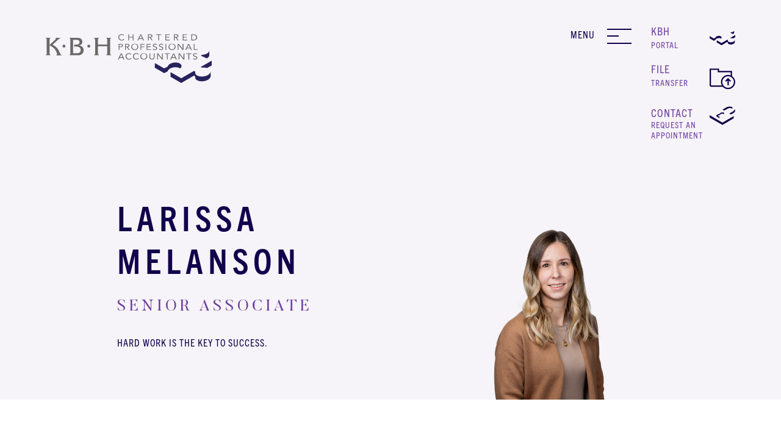

--- FILE ---
content_type: text/html; charset=UTF-8
request_url: https://www.kbh.ca/team/larissa-melanson/
body_size: 13938
content:
<!DOCTYPE html>
<html lang="en-US">
  <head>
    <meta charset="utf-8">
    <meta http-equiv="x-ua-compatible" content="ie=edge">
    <meta name="theme-color" content="#7443a7">
    <meta name="msapplication-TileColor" content="#7443a7">
    <meta name="viewport" content="width=device-width, initial-scale=1, shrink-to-fit=no">
            <link media="all" href="https://www.kbh.ca/wp-content/cache/autoptimize/css/autoptimize_a4323cb45c50fe7897984c27376f8bc5.css" rel="stylesheet"><title>Larissa Melanson | KBH Chartered Professional Accountants</title>

<!-- The SEO Framework by Sybre Waaijer -->
<link rel="canonical" href="https://www.kbh.ca/team/larissa-melanson/" />
<meta property="og:type" content="article" />
<meta property="og:locale" content="en_US" />
<meta property="og:site_name" content="KBH Chartered Professional Accountants" />
<meta property="og:title" content="Larissa Melanson | KBH Chartered Professional Accountants" />
<meta property="og:url" content="https://www.kbh.ca/team/larissa-melanson/" />
<meta property="og:image" content="https://www.kbh.ca/wp-content/uploads/2022/11/og_image_fb.jpg" />
<meta property="article:published_time" content="2020-11-10T23:56:27+00:00" />
<meta property="article:modified_time" content="2024-07-15T15:14:02+00:00" />
<meta property="article:publisher" content="https://www.facebook.com/kbhcpa" />
<meta name="twitter:card" content="summary_large_image" />
<meta name="twitter:site" content="@KBH_CPAS" />
<meta name="twitter:title" content="Larissa Melanson | KBH Chartered Professional Accountants" />
<meta name="twitter:image" content="https://www.kbh.ca/wp-content/uploads/2022/11/og_image_fb.jpg" />
<meta name="google-site-verification" content="7zMvSGn2jqgaWoToeUuaDj_L10bKuT8AixUry46ijmA" />
<meta name="msvalidate.01" content="CF7AB9C0E99D2B3A0D0474EDFC7B7367" />
<script type="application/ld+json">{"@context":"https://schema.org","@graph":[{"@type":"WebSite","@id":"https://www.kbh.ca/#/schema/WebSite","url":"https://www.kbh.ca/","name":"KBH Chartered Professional Accountants","description":"Helping People Succeed","inLanguage":"en-US","potentialAction":{"@type":"SearchAction","target":{"@type":"EntryPoint","urlTemplate":"https://www.kbh.ca/search/{search_term_string}/"},"query-input":"required name=search_term_string"},"publisher":{"@type":"Organization","@id":"https://www.kbh.ca/#/schema/Organization","name":"KBH Chartered Professional Accountants","url":"https://www.kbh.ca/","sameAs":["https://www.facebook.com/kbhcpa/","https://twitter.com/KBH_CPAS"],"logo":{"@type":"ImageObject","url":"https://www.kbh.ca/wp-content/uploads/2023/03/cropped-KBH-Icon-White-1.png","contentUrl":"https://www.kbh.ca/wp-content/uploads/2023/03/cropped-KBH-Icon-White-1.png","width":512,"height":512,"contentSize":"17234"}}},{"@type":"WebPage","@id":"https://www.kbh.ca/team/larissa-melanson/","url":"https://www.kbh.ca/team/larissa-melanson/","name":"Larissa Melanson | KBH Chartered Professional Accountants","inLanguage":"en-US","isPartOf":{"@id":"https://www.kbh.ca/#/schema/WebSite"},"breadcrumb":{"@type":"BreadcrumbList","@id":"https://www.kbh.ca/#/schema/BreadcrumbList","itemListElement":[{"@type":"ListItem","position":1,"item":"https://www.kbh.ca/","name":"KBH Chartered Professional Accountants"},{"@type":"ListItem","position":2,"item":"https://www.kbh.ca/team/","name":"Archives: Team Members"},{"@type":"ListItem","position":3,"name":"Larissa Melanson"}]},"potentialAction":{"@type":"ReadAction","target":"https://www.kbh.ca/team/larissa-melanson/"},"datePublished":"2020-11-10T23:56:27+00:00","dateModified":"2024-07-15T15:14:02+00:00"}]}</script>
<!-- / The SEO Framework by Sybre Waaijer | 4.12ms meta | 0.26ms boot -->

<link rel='dns-prefetch' href='//code.jquery.com' />
<link rel="alternate" title="oEmbed (JSON)" type="application/json+oembed" href="https://www.kbh.ca/wp-json/oembed/1.0/embed?url=https%3A%2F%2Fwww.kbh.ca%2Fteam%2Flarissa-melanson%2F" />
<link rel="alternate" title="oEmbed (XML)" type="text/xml+oembed" href="https://www.kbh.ca/wp-json/oembed/1.0/embed?url=https%3A%2F%2Fwww.kbh.ca%2Fteam%2Flarissa-melanson%2F&#038;format=xml" />








<link rel="https://api.w.org/" href="https://www.kbh.ca/wp-json/" /><link rel="EditURI" type="application/rsd+xml" title="RSD" href="https://www.kbh.ca/xmlrpc.php?rsd" />
<link rel="icon" href="https://www.kbh.ca/wp-content/uploads/2023/03/cropped-KBH-Icon-White-1-32x32.png" sizes="32x32" />
<link rel="icon" href="https://www.kbh.ca/wp-content/uploads/2023/03/cropped-KBH-Icon-White-1-192x192.png" sizes="192x192" />
<link rel="apple-touch-icon" href="https://www.kbh.ca/wp-content/uploads/2023/03/cropped-KBH-Icon-White-1-180x180.png" />
<meta name="msapplication-TileImage" content="https://www.kbh.ca/wp-content/uploads/2023/03/cropped-KBH-Icon-White-1-270x270.png" />


    <!-- Favicon and Social Images -->
    <link rel="apple-touch-icon" sizes="120x120" href="https://www.kbh.ca/wp-content/themes/truemarket/assets/dist/images/og/apple-touch-icon.png">
    <link rel="icon" type="image/png" sizes="32x32" href="https://www.kbh.ca/wp-content/themes/truemarket/assets/dist/images/og/favicon.png">
    
        <meta name="description" content="  Larissa graduated from NAIT in 2018 with a Bachelor of Business Administration degree in Accounting with honours. Larissa is half Greek and travels to visit her&hellip;
">
    <meta property="og:description" content="  Larissa graduated from NAIT in 2018 with a Bachelor of Business Administration degree in Accounting with honours. Larissa is half Greek and travels to visit her&hellip;
">
    
        

    <!-- Google Tag Manager -->
    <script>(function(w,d,s,l,i){w[l]=w[l]||[];w[l].push({'gtm.start':
    new Date().getTime(),event:'gtm.js'});var f=d.getElementsByTagName(s)[0],
    j=d.createElement(s),dl=l!='dataLayer'?'&l='+l:'';j.async=true;j.src=
    'https://www.googletagmanager.com/gtm.js?id='+i+dl;f.parentNode.insertBefore(j,f);
    })(window,document,'script','dataLayer','GTM-KNLVTXL');</script>
    <!-- End Google Tag Manager -->

    <!-- Start of HubSpot Embed Code -->
    <script type="text/javascript" id="hs-script-loader" async defer src="//js.hs-scripts.com/7436134.js"></script>
    <!-- End of HubSpot Embed Code -->

  </head>
  <body class="wp-singular team-template-default single single-team postid-2863 wp-theme-truemarket typography">
    <!-- Google Tag Manager (noscript) -->
    <noscript><iframe src="https://www.googletagmanager.com/ns.html?id=GTM-KNLVTXL"
    height="0" width="0" style="display:none;visibility:hidden"></iframe></noscript>
    <!-- End Google Tag Manager (noscript) -->
            <header>
    <nav class="site-header" role="navigation">
      <a class="site-header__logo" href="https://www.kbh.ca">
        <svg xmlns="http://www.w3.org/2000/svg" viewBox="0 0 270.05 79.37"><defs></defs><title>kbh-nav-logo</title><path class="nav-logo-1" d="M252.18,53.37,270,43.1l.07,7.63L262.7,55a20,20,0,0,0-7.86-.51l-.38.05-2.28-1.15M177.5,47l15.2,8.7,5.55-2.84c.62-3.11,5-5.94,10.49-6.62,6.27-.77,11.7,1.5,12.14,5.07a5.24,5.24,0,0,1-2.14,4.48c-2.22-1.58-5.94-2.36-10-1.87-5.53.68-9.87,3.51-10.49,6.63l-5.55,2.83-15.19-8.77Zm90.8,13.61c0,.14,0,.28,0,.42a3.31,3.31,0,0,1,0,.55v6.66a3.2,3.2,0,0,1-.1.83c-.62,3.48-5.45,6.66-11.63,7.42-6.93.85-13-1.66-13.43-5.61a4.52,4.52,0,0,1,0-1V68.57l-2.06-1.12L220.45,79.37l-17.37-10V61.73l17.37,10,20.66-11.92L243.45,61a4.33,4.33,0,0,0-.28,2.13c.48,4,6.5,6.46,13.43,5.61C263.18,68,268.22,64.32,268.3,60.58ZM266,34c.22,2-1.37,4-4,5.39l-9.73-4.48,2.56-1.4a14.18,14.18,0,0,0,1.57-.12c4.59-.56,8.27-2.75,9.3-5.28l.27-.6Z"/><path class="nav-logo-2" d="M67.66,19.42a2.43,2.43,0,1,1,2.43,2.43,2.43,2.43,0,0,1-2.43-2.43"/><path class="nav-logo-2" d="M27.18,19.42a2.44,2.44,0,1,1,2.43,2.43,2.43,2.43,0,0,1-2.43-2.43"/><path class="nav-logo-2" d="M0,5.83H7.67l0,.72A2,2,0,0,0,6.2,8.64v9l9.35-8.85c.62-.6.91-1.08.91-1.44s-.25-.57-.66-.77V5.83h7.88v.72C22.2,7,20,8.92,19.53,9.37L11,17.29a19.51,19.51,0,0,1,6.2,4c5.17,5,5.66,11.74,8.2,12.34v.73H17.28v-.73a1.29,1.29,0,0,0,1.14-1.32c0-1.65-2-6.4-5.21-9.53a21.76,21.76,0,0,0-7-4.39V31.68a1.88,1.88,0,0,0,1.6,1.93v.73H.12v-.73A1.71,1.71,0,0,0,1.6,31.8v-23A2,2,0,0,0,0,6.55Z"/><path class="nav-logo-2" d="M38.41,5.83H50.06c5.17,0,9.48,1.32,9.48,6.71,0,2.74-1.72,5.19-5.33,5.91,4.72.73,7.38,3.26,7.38,7.6,0,5-3.57,8.29-9.15,8.29H38.53v-.73A1.76,1.76,0,0,0,40.05,32V8.88a2.05,2.05,0,0,0-1.64-2.33Zm6,3.25v22h5.83c3.9,0,6.56-1.37,6.56-5.19C56.83,22.23,54.49,20,48,20H46.2V17.09c4.11,0,5.54-.28,6.16-.53a3.7,3.7,0,0,0,2.58-3.7c0-2.21-1.51-3.78-5.58-3.78Z"/><path class="nav-logo-2" d="M78.66,5.83h7.72v.72a2.14,2.14,0,0,0-1.52,2.37v7.93h15.26V9a2.24,2.24,0,0,0-1.64-2.49V5.83h7.72v.72c-.87.28-1.52.64-1.52,2.25V30.72c0,1.17.24,2.49,1.64,2.89v.73H98.61v-.73a2.15,2.15,0,0,0,1.51-1.93V19.5H84.86V31a2.41,2.41,0,0,0,1.64,2.61v.73H78.79v-.73A2,2,0,0,0,80.3,31.8V9.33C80.3,8,80,7,78.66,6.55Z"/><path class="nav-logo-2" d="M126.26,2.27a3.53,3.53,0,0,0-2.74-1.19,4.1,4.1,0,0,0-4.17,4.08,4.23,4.23,0,0,0,7.34,2.7l1,.74a5.13,5.13,0,0,1-4.15,1.71A5.25,5.25,0,0,1,118,5.16,5.25,5.25,0,0,1,123.52,0a5,5,0,0,1,3.87,1.54Z"/><path class="nav-logo-2" d="M134.3.25h1.29V4.41h5.85V.25h1.3v9.82h-1.3V5.49h-5.85v4.58H134.3Z"/><path class="nav-logo-2" d="M154,.25h1.22l4.66,9.82h-1.52l-1.11-2.42h-5.48l-1.13,2.42h-1.47Zm.59,1.5h0L152.3,6.57h4.47Z"/><path class="nav-logo-2" d="M166.35.25h2.8c2.12,0,4.36.28,4.36,2.7,0,1.43-1,2.36-2.74,2.6l3.11,4.52h-1.59l-3-4.41h-1.67v4.41h-1.3Zm1.3,4.33h1.16c1.44,0,3.31,0,3.31-1.63,0-1.41-1.38-1.62-2.65-1.62h-1.82Z"/><path class="nav-logo-2" d="M188.14,1.33h-3.62v8.74h-1.3V1.33H179.6V.25h8.54Z"/><path class="nav-logo-2" d="M194.62.25h6.88V1.33h-5.58V4.41h5.21V5.49h-5.21V9h5.86v1.09h-7.16Z"/><path class="nav-logo-2" d="M208.54.25h2.8c2.12,0,4.37.28,4.37,2.7,0,1.43-1,2.36-2.74,2.6l3.11,4.52h-1.6l-3-4.41h-1.67v4.41h-1.3Zm1.3,4.33H211c1.44,0,3.32,0,3.32-1.63,0-1.41-1.38-1.62-2.65-1.62h-1.83Z"/><path class="nav-logo-2" d="M222.92.25h6.89V1.33h-5.59V4.41h5.22V5.49h-5.22V9h5.87v1.09h-7.17Z"/><path class="nav-logo-2" d="M236.75.25H241c2.15,0,5.36,1.29,5.36,4.91s-3.21,4.91-5.36,4.91h-4.21ZM238.05,9h2.47c2.51,0,4.41-1.13,4.41-3.82s-1.9-3.83-4.41-3.83h-2.47Z"/><path class="nav-logo-2" d="M118.59,15.75h3.25c2,0,3.83.63,3.83,2.69s-2,2.71-3.59,2.71h-2.19v4.41h-1.3Zm1.3,4.32h2.19c1.3,0,2.2-.52,2.2-1.62s-.9-1.62-2.2-1.62h-2.19Z"/><path class="nav-logo-2" d="M129,15.75h2.8c2.12,0,4.36.27,4.36,2.7,0,1.43-1,2.36-2.74,2.59l3.11,4.52h-1.59l-3-4.41h-1.67v4.41H129Zm1.3,4.32h1.16c1.44,0,3.31,0,3.31-1.62,0-1.41-1.38-1.62-2.65-1.62h-1.82Z"/><path class="nav-logo-2" d="M139.08,20.65c0-3,2.39-5.15,5.72-5.15s5.72,2.19,5.72,5.15-2.39,5.16-5.72,5.16S139.08,23.62,139.08,20.65Zm10,0a4.34,4.34,0,1,0-4.33,4.08A4.09,4.09,0,0,0,149.13,20.65Z"/><path class="nav-logo-2" d="M154.12,15.75h6.79v1.08h-5.49v3.24h5.1v1.08h-5.1v4.41h-1.3Z"/><path class="nav-logo-2" d="M164.05,15.75h6.88v1.08h-5.58v3.08h5.21V21h-5.21v3.49h5.86v1.08h-7.16Z"/><path class="nav-logo-2" d="M180,17.48a2.36,2.36,0,0,0-2-.9c-1.15,0-2.34.48-2.34,1.65,0,.9.56,1.3,2.31,1.8s3.28,1,3.28,2.91-1.88,2.87-3.86,2.87a4.16,4.16,0,0,1-3.37-1.36l1.12-.81a2.74,2.74,0,0,0,2.33,1.09c1.12,0,2.38-.58,2.38-1.7S179,21.61,177,21c-1.54-.46-2.72-1.07-2.72-2.7,0-1.89,1.81-2.83,3.73-2.83a4,4,0,0,1,3.06,1.15Z"/><path class="nav-logo-2" d="M190,17.48a2.36,2.36,0,0,0-2-.9c-1.14,0-2.34.48-2.34,1.65,0,.9.56,1.3,2.31,1.8s3.28,1,3.28,2.91-1.87,2.87-3.85,2.87a4.18,4.18,0,0,1-3.38-1.36l1.12-.81a2.74,2.74,0,0,0,2.33,1.09c1.12,0,2.39-.58,2.39-1.7S189,21.61,187,21c-1.54-.46-2.72-1.07-2.72-2.7,0-1.89,1.81-2.83,3.73-2.83a4,4,0,0,1,3.06,1.15Z"/><path class="nav-logo-2" d="M194.85,15.75h1.29v9.81h-1.29Z"/><path class="nav-logo-2" d="M199.73,20.65c0-3,2.4-5.15,5.72-5.15s5.72,2.19,5.72,5.15-2.39,5.16-5.72,5.16S199.73,23.62,199.73,20.65Zm10.05,0a4.34,4.34,0,1,0-4.33,4.08A4.09,4.09,0,0,0,209.78,20.65Z"/><path class="nav-logo-2" d="M214.77,15.75h1.64l6.34,8.15h0V15.75h1.3v9.81h-1.64l-6.34-8.15h0v8.15h-1.3Z"/><path class="nav-logo-2" d="M231.88,15.75h1.22l4.66,9.81h-1.52l-1.12-2.41h-5.47l-1.13,2.41h-1.47Zm.58,1.49h0l-2.27,4.83h4.47Z"/><path class="nav-logo-2" d="M240.72,15.75H242v8.73h5v1.08h-6.32Z"/><path class="nav-logo-2" d="M122.15,31.24h1.22L128,41.06h-1.51l-1.12-2.41h-5.47l-1.13,2.41h-1.47Zm.58,1.5h0l-2.27,4.83h4.47Z"/><path class="nav-logo-2" d="M138.16,33.27a3.53,3.53,0,0,0-2.74-1.19,4.1,4.1,0,0,0-4.17,4.07,4.22,4.22,0,0,0,7.34,2.7l1,.74a5.11,5.11,0,0,1-4.15,1.72,5.18,5.18,0,1,1,0-10.32,5,5,0,0,1,3.87,1.54Z"/><path class="nav-logo-2" d="M150.14,33.27a3.53,3.53,0,0,0-2.74-1.19,4.1,4.1,0,0,0-4.18,4.07,4.23,4.23,0,0,0,7.35,2.7l1,.74a5.11,5.11,0,0,1-4.15,1.72,5.18,5.18,0,1,1,0-10.32,5,5,0,0,1,3.87,1.54Z"/><path class="nav-logo-2" d="M153.8,36.15c0-3,2.4-5.16,5.73-5.16s5.72,2.19,5.72,5.16-2.4,5.16-5.72,5.16S153.8,39.12,153.8,36.15Zm10.06,0a4.34,4.34,0,1,0-4.33,4.08A4.09,4.09,0,0,0,163.86,36.15Z"/><path class="nav-logo-2" d="M177,37.32c0,2.13-1.12,4-4.14,4s-4.13-1.86-4.13-4V31.24h1.3v5.91c0,1.58.65,3.08,2.83,3.08s2.84-1.5,2.84-3.08V31.24H177Z"/><path class="nav-logo-2" d="M181.17,31.24h1.64l6.35,8.16h0V31.24h1.3v9.82h-1.64l-6.35-8.15h0v8.15h-1.3Z"/><path class="nav-logo-2" d="M202,32.33h-3.63v8.73h-1.29V32.33H193.5V31.24H202Z"/><path class="nav-logo-2" d="M207.4,31.24h1.22l4.66,9.82h-1.52l-1.11-2.41h-5.48L204,41.06h-1.47Zm.59,1.5h0l-2.28,4.83h4.47Z"/><path class="nav-logo-2" d="M216.25,31.24h1.64l6.34,8.16h0V31.24h1.3v9.82h-1.64l-6.34-8.15h0v8.15h-1.3Z"/><path class="nav-logo-2" d="M237.11,32.33h-3.62v8.73h-1.3V32.33h-3.62V31.24h8.54Z"/><path class="nav-logo-2" d="M245.39,33a2.34,2.34,0,0,0-2-.9c-1.15,0-2.34.48-2.34,1.65,0,.9.56,1.3,2.31,1.8s3.28,1,3.28,2.91-1.87,2.87-3.86,2.87A4.19,4.19,0,0,1,239.42,40l1.12-.82a2.74,2.74,0,0,0,2.33,1.1c1.12,0,2.38-.58,2.38-1.71s-.91-1.41-2.86-2c-1.54-.46-2.72-1.07-2.72-2.71,0-1.88,1.81-2.83,3.73-2.83a4,4,0,0,1,3.06,1.15Z"/></svg>
        <svg class="mobile-logo" xmlns="http://www.w3.org/2000/svg" viewBox="0 0 106.32 28.51">
<defs></defs><title>kbh-mobile-logo</title>
<path class="cls-1" d="M67.66,13.59A2.43,2.43,0,1,1,70.09,16a2.43,2.43,0,0,1-2.43-2.43"/><path class="cls-1" d="M27.18,13.59A2.44,2.44,0,1,1,29.61,16a2.43,2.43,0,0,1-2.43-2.43"/><path class="cls-1" d="M0,0H7.67l0,.72A2,2,0,0,0,6.2,2.81v9l9.35-8.84c.62-.61.91-1.09.91-1.45S16.21.92,15.8.72V0h7.88V.72C22.2,1.13,20,3.1,19.53,3.54L11,11.46a19.69,19.69,0,0,1,6.2,4c5.17,5,5.66,11.74,8.2,12.35v.72H17.28v-.72a1.3,1.3,0,0,0,1.14-1.33c0-1.65-2-6.39-5.21-9.53a21.57,21.57,0,0,0-7-4.38V25.86a1.89,1.89,0,0,0,1.6,1.93v.72H.12v-.72A1.72,1.72,0,0,0,1.6,26v-23A2,2,0,0,0,0,.72Z"/><path class="cls-1" d="M38.41,0H50.06c5.17,0,9.48,1.33,9.48,6.72,0,2.73-1.72,5.18-5.33,5.91,4.72.72,7.38,3.25,7.38,7.6,0,5-3.57,8.28-9.15,8.28H38.53v-.72a1.77,1.77,0,0,0,1.52-1.61V3.06c0-1.17-.41-2.1-1.64-2.34Zm6,3.26v22h5.83c3.9,0,6.56-1.36,6.56-5.18,0-3.66-2.34-5.92-8.86-5.88H46.2V11.26c4.11,0,5.54-.28,6.16-.52A3.71,3.71,0,0,0,54.94,7c0-2.21-1.51-3.78-5.58-3.78Z"/><path class="cls-1" d="M78.66,0h7.72V.72A2.15,2.15,0,0,0,84.86,3.1V11h15.26V3.22A2.25,2.25,0,0,0,98.48.72V0h7.72V.72c-.87.29-1.52.65-1.52,2.26V24.89c0,1.17.24,2.49,1.64,2.9v.72H98.61v-.72a2.16,2.16,0,0,0,1.51-1.93V13.68H84.86V25.17a2.43,2.43,0,0,0,1.64,2.62v.72H78.79v-.72A2,2,0,0,0,80.3,26V3.5c0-1.33-.28-2.29-1.64-2.78Z"/>
</svg>

                      </a>
      <div class="site-header__links">
        <span class="site-header__menu">
          <label class="t-tracking site-menu__label t-purple" for="site-menu">
            <span>Menu</span>

            <span class="is-hidden">Close</span>
          </label>

          <button id="site-menu" aria-label="Navigation Menu" class="u-button-reset site-menu">
            <span></span>
            <span></span>
            <span></span>
          </button>
        </span>

                <div class="site-login-container">
          <a class="u-button-reset site-login t-tracking" target="_blank" rel="noopener noreferer" href="https://kbh.cchifirm.ca/3/clientportal/#/login">
            <span class="site-login__label t-white">
              <span class="site-login__main t-sm">KBH</span><br>
              <span class="site-login__accent t-purple t-xs">Portal</span>
            </span>
            <svg xmlns="http://www.w3.org/2000/svg" viewBox="0 0 40.57 22.75"><defs></defs><g id="Layer_2" data-name="Layer 2"><g id="Layer_1-2" data-name="Layer 1"><path class="cls-1" d="M32.74,11.35l7.8-4.5,0,3.34-3.22,1.87a8.58,8.58,0,0,0-3.45-.22l-.16,0-1-.51M0,8.55l6.66,3.81L9.1,11.12c.27-1.37,2.17-2.61,4.6-2.9,2.74-.34,5.12.65,5.32,2.22a2.33,2.33,0,0,1-.94,2,6.54,6.54,0,0,0-4.38-.82c-2.43.3-4.33,1.54-4.6,2.91L6.66,15.73,0,11.88Zm39.8,6v.19a1.94,1.94,0,0,1,0,.24v2.92a1.36,1.36,0,0,1,0,.36c-.27,1.53-2.39,2.92-5.1,3.26-3,.37-5.67-.73-5.88-2.46a1.77,1.77,0,0,1,0-.46V18l-.9-.49-9,5.22-7.62-4.39V15l7.62,4.36,9.05-5.22,1,.55a1.9,1.9,0,0,0-.12.94c.21,1.73,2.85,2.83,5.88,2.46S39.77,16.16,39.8,14.51Zm-1-11.67c.1.89-.6,1.76-1.74,2.37l-4.27-2,1.13-.61c.22,0,.45,0,.69,0,2-.25,3.62-1.21,4.07-2.32L38.78,0Z"/></g></g></svg>
          </a>

                    <a class="u-button-reset site-login t-tracking padding-right" target="_blank" rel="noopener noreferer" href="http://kbhedmonton.leapfile.com/">
            <span class="site-login__label t-white">
              <span class="site-login__main t-sm">File</span><br>
              <span class="site-login__accent t-purple t-xs">Transfer</span>
            </span>
            <svg xmlns="http://www.w3.org/2000/svg" viewBox="0 0 35.21 28.54"><defs></defs><g id="Layer_2" data-name="Layer 2"><g id="Layer_1-2" data-name="Layer 1"><path class="cls-1" d="M30.77,10.51V3.33H13V0H0V23.33a1.88,1.88,0,0,0,1.88,1.88H18a9.81,9.81,0,1,0,12.74-14.7ZM1.87,23.33V1.87h9.25V5.2H28.9V9.55a9.73,9.73,0,0,0-3.51-.66,9.84,9.84,0,0,0-9.83,9.83,9.74,9.74,0,0,0,1.16,4.62Zm23.52,3.35a8,8,0,1,1,8-8A8,8,0,0,1,25.39,26.68Z"/><polygon class="cls-1" points="21.39 16.95 22.71 18.27 24.45 16.52 24.45 23.17 26.32 23.17 26.32 16.52 28.06 18.27 29.38 16.95 25.39 12.95 21.39 16.95"/></g></g></svg>
          </a>

                    <!-- <a class="button-display-flex u-button-reset site-login t-tracking padding-right" target="_blank" rel="noopener noreferer" href="https://cloud.sns-it.ca:510/auth/login/?domain=kbh"> -->
          <a class="button-display-flex u-button-reset site-login t-tracking padding-right" href="/contact/#contact-section">
            <span class="site-login__label t-white">
              <span class="site-login__main t-sm">Contact</span><br>
              <span class="site-login__accent t-purple t-xs">Request an appointment</span>
            </span>
            <svg xmlns="http://www.w3.org/2000/svg" viewBox="0 0 42 31"><defs></defs><title>kbh-nav-login</title><path class="nav-login-1" d="M24,11.56c-.13-1.1-1.81-1.8-3.74-1.57-1.7.21-3,1.08-3.23,2h0l-5.82,2.25h0v2.42l5,2.9V17.17l-3-1.73,3.81-1.22c.2-1,1.78-2,3.49-2.2a3.24,3.24,0,0,1,2.82.92A1.62,1.62,0,0,0,24,11.56Z"/><polygon class="nav-login-1" points="21.06 26.69 0.15 14.67 0.15 18.55 21.06 30.59 39.42 19.9 39.42 16.01 21.06 26.69"/><path class="nav-login-1" d="M41.17,4.8a4.86,4.86,0,0,1-2.29,3.26c-1,.71-1.57,1-1.57,1l-5,2.83,2.62,1.5,3.32-1.86,1.18-.69C41.89,9.43,42.48,7,41.17,4.8Z"/><path class="nav-login-1" d="M37.36,1.92A3.44,3.44,0,0,0,35.69.85a10.78,10.78,0,0,0-8.21.9L21.09,5.51,23.9,7.12l6.21-3.53A7.8,7.8,0,0,1,37.26,4a3.43,3.43,0,0,0,.33-.86A2,2,0,0,0,37.36,1.92Z"/></svg>
          </a>
        </div>
      </div>
    </nav>
    <div class="site-navigation is-hidden">
      <nav id="main-navigation" class="main-navigation">

  <div class="site-login-container-mobile">
    <a class="u-button-reset site-login t-tracking" target="_blank" rel="noopener noreferer" href="https://portal.kbh.ca/Login">
      <span class="site-login__label t-white">
        <span class="site-login__main t-sm">KBH</span><br>
        <span class="site-login__accent t-purple t-xs">Portal</span>
      </span>
      <svg xmlns="http://www.w3.org/2000/svg" viewBox="0 0 40.57 22.75"><defs></defs><g id="Layer_2" data-name="Layer 2"><g id="Layer_1-2" data-name="Layer 1"><path class="cls-1" d="M32.74,11.35l7.8-4.5,0,3.34-3.22,1.87a8.58,8.58,0,0,0-3.45-.22l-.16,0-1-.51M0,8.55l6.66,3.81L9.1,11.12c.27-1.37,2.17-2.61,4.6-2.9,2.74-.34,5.12.65,5.32,2.22a2.33,2.33,0,0,1-.94,2,6.54,6.54,0,0,0-4.38-.82c-2.43.3-4.33,1.54-4.6,2.91L6.66,15.73,0,11.88Zm39.8,6v.19a1.94,1.94,0,0,1,0,.24v2.92a1.36,1.36,0,0,1,0,.36c-.27,1.53-2.39,2.92-5.1,3.26-3,.37-5.67-.73-5.88-2.46a1.77,1.77,0,0,1,0-.46V18l-.9-.49-9,5.22-7.62-4.39V15l7.62,4.36,9.05-5.22,1,.55a1.9,1.9,0,0,0-.12.94c.21,1.73,2.85,2.83,5.88,2.46S39.77,16.16,39.8,14.51Zm-1-11.67c.1.89-.6,1.76-1.74,2.37l-4.27-2,1.13-.61c.22,0,.45,0,.69,0,2-.25,3.62-1.21,4.07-2.32L38.78,0Z"/></g></g></svg>
    </a>

        <a class="u-button-reset site-login t-tracking padding-right" target="_blank" rel="noopener noreferer" href="http://kbhedmonton.leapfile.com/">
      <span class="site-login__label t-white">
        <span class="site-login__main t-sm">File</span><br>
        <span class="site-login__accent t-purple t-xs">Transfer</span>
      </span>
      <svg xmlns="http://www.w3.org/2000/svg" viewBox="0 0 35.21 28.54"><defs></defs><g id="Layer_2" data-name="Layer 2"><g id="Layer_1-2" data-name="Layer 1"><path class="cls-1" d="M30.77,10.51V3.33H13V0H0V23.33a1.88,1.88,0,0,0,1.88,1.88H18a9.81,9.81,0,1,0,12.74-14.7ZM1.87,23.33V1.87h9.25V5.2H28.9V9.55a9.73,9.73,0,0,0-3.51-.66,9.84,9.84,0,0,0-9.83,9.83,9.74,9.74,0,0,0,1.16,4.62Zm23.52,3.35a8,8,0,1,1,8-8A8,8,0,0,1,25.39,26.68Z"/><polygon class="cls-1" points="21.39 16.95 22.71 18.27 24.45 16.52 24.45 23.17 26.32 23.17 26.32 16.52 28.06 18.27 29.38 16.95 25.39 12.95 21.39 16.95"/></g></g></svg>
    </a>

        <a class="u-button-reset site-login t-tracking padding-right" rel="noopener noreferer" href="/contact/#contact-section">
      <span class="site-login__label t-white">
        <span class="site-login__main t-sm">Contact</span><br>
        <span class="site-login__accent t-purple t-xs">Request an appointment</span>
      </span>
      <svg xmlns="http://www.w3.org/2000/svg" viewBox="0 0 42 31"><defs></defs><title>kbh-nav-login</title><path class="nav-login-1" d="M24,11.56c-.13-1.1-1.81-1.8-3.74-1.57-1.7.21-3,1.08-3.23,2h0l-5.82,2.25h0v2.42l5,2.9V17.17l-3-1.73,3.81-1.22c.2-1,1.78-2,3.49-2.2a3.24,3.24,0,0,1,2.82.92A1.62,1.62,0,0,0,24,11.56Z"/><polygon class="nav-login-1" points="21.06 26.69 0.15 14.67 0.15 18.55 21.06 30.59 39.42 19.9 39.42 16.01 21.06 26.69"/><path class="nav-login-1" d="M41.17,4.8a4.86,4.86,0,0,1-2.29,3.26c-1,.71-1.57,1-1.57,1l-5,2.83,2.62,1.5,3.32-1.86,1.18-.69C41.89,9.43,42.48,7,41.17,4.8Z"/><path class="nav-login-1" d="M37.36,1.92A3.44,3.44,0,0,0,35.69.85a10.78,10.78,0,0,0-8.21.9L21.09,5.51,23.9,7.12l6.21-3.53A7.8,7.8,0,0,1,37.26,4a3.43,3.43,0,0,0,.33-.86A2,2,0,0,0,37.36,1.92Z"/></svg>
    </a>
  </div>

      
  <ul class="navigation list t-center u-list-reset">
  
    <li class="list__item ">
              <a class="list__link title t-xl t-lh-lg a-white " href="https://www.kbh.ca/about/">
        About
      </a>
    
            </li>
  
    <li class="list__item ">
              <a class="list__link title t-xl t-lh-lg a-white " href="https://www.kbh.ca/meet-the-team/">
        Team
      </a>
    
            </li>
  
    <li class="list__item is-parent">
                          <button class="list__link list__button title t-xl t-lh-lg a-white u-button-reset ">
        Services & Industries <span class="navigation__dropdown-icon" style="line-height: 1;vertical-align: text-top;">&#x2b;</span>
      </button>
          
            <ul class="list list--child u-list-reset ">
            
                  <li class="list__item t-lg t-tracking t-lh-lg ">

                <a class="list__link " href="https://www.kbh.ca/accounting-audit/">
          Accounting &#038; Audit
        </a>
        
                        </li>
              <li class="list__item t-lg t-tracking t-lh-lg ">

                <a class="list__link " href="https://www.kbh.ca/align/">
          ALIGN & Bookkeeping
        </a>
        
                        </li>
              <li class="list__item t-lg t-tracking t-lh-lg ">

                <a class="list__link " href="https://www.kbh.ca/business-advisory/">
          Business Advisory
        </a>
        
                        </li>
              <li class="list__item t-lg t-tracking t-lh-lg ">

                <a class="list__link " href="https://www.kbh.ca/business-valuation/">
          Business Valuation Services
        </a>
        
                        </li>
              <li class="list__item t-lg t-tracking t-lh-lg ">

                <a class="list__link " href="/accounting-audit#industries-we-serve">
          Industries We Serve
        </a>
        
                        </li>
              <li class="list__item t-lg t-tracking t-lh-lg ">

                <a class="list__link " href="https://www.kbh.ca/tax-advisory/">
          Tax Planning &#038; Advisory
        </a>
        
                        </li>
              <li class="list__item t-lg t-tracking t-lh-lg ">

                <a class="list__link " href="https://www.kbh.ca/wealth-planning/">
          Wealth Planning
        </a>
        
                        </li>
              </ul>
        </li>
  
    <li class="list__item ">
              <a class="list__link title t-xl t-lh-lg a-white " href="https://www.kbh.ca/resource-library/">
        Resource Library
      </a>
    
            </li>
  
    <li class="list__item ">
              <a class="list__link title t-xl t-lh-lg a-white " href="https://www.kbh.ca/career-opportunities/">
        Career Opportunities
      </a>
    
            </li>
  
    <li class="list__item ">
              <a class="list__link title t-xl t-lh-lg a-white " href="https://www.kbh.ca/articling-and-co-op-students/">
        Articling &#038; Co-op Students
      </a>
    
            </li>
  
    <li class="list__item ">
              <a class="list__link title t-xl t-lh-lg a-white " href="https://www.kbh.ca/blog/">
        Blog
      </a>
    
            </li>
  
    <li class="list__item ">
              <a class="list__link title t-xl t-lh-lg a-white  builders" href="https://www.kbh.ca/contact/">
        Contact
      </a>
    
            </li>
    </ul>
</nav>

      <!-- <form action="https://www.kbh.ca" method="GET" class="search search--site-wide">
  <label for="search" class="u-hidden--visually">Search</label>

  <input type="search" list="list"   class="t-uppercase t-font-trade-gothic-bold" name="s" id="search" placeholder="Search">

  <button class="button" aria-label="Submit" type="submit">
    <?xml version="1.0" encoding="UTF-8"?>
<svg id="Layer_1" data-name="Layer 1" xmlns="http://www.w3.org/2000/svg" version="1.1" viewBox="0 0 22.7 22.7">
  <defs>
    <style>
      .search-cls-1 {
        stroke: #7949aa;
        stroke-width: 2px;
      }

      .search-cls-1, .search-cls-2 {
        fill: none;
      }

      .search-cls-2 {
        stroke-width: 0px;
      }
    </style>
  </defs>
  <g id="icon-search">
    <g id="Ellipse_1" data-name="Ellipse 1">
      <circle class="search-cls-2" cx="10" cy="10" r="10"/>
      <circle class="search-cls-1" cx="10" cy="10" r="9"/>
    </g>
    <line id="Line_1" data-name="Line 1" class="search-cls-1" x1="16.6" y1="16.6" x2="22" y2="22"/>
  </g>
</svg>
  </button>
</form> -->

<div class="search search--site-wide">
  
  
		
				<form id="searchwp-form-1"
			role="search"
			method="get"
			class="searchwp-form"
			action="https://www.kbh.ca/"
			aria-label="Search">
			<input type="hidden" name="swp_form[form_id]" value="1">
			<div class="swp-flex--col swp-flex--wrap swp-flex--gap-md">
				<div class="swp-flex--row swp-items-stretch swp-flex--gap-md">
					<div class="searchwp-form-input-container swp-items-stretch">
						
																		<input type="search"
							class="swp-input--search swp-input"
							placeholder="Search"
							value=""
							name="s"
							title="Search"
						   	aria-label="Search"
							aria-required="false"
							 data-swplive="true" data-swpengine="default"                        />
					</div>

											<input type="submit"
							class="search-submit swp-button"
							value=" "
							aria-label=" "
						/>
					
				</div>

				
							</div>
					</form>
		

  
</div>
      <div class="site-navigation__social social-links">
        
        <div class="social-links__social">
                    <a class="site-navigation__link" href=" https://www.facebook.com/kbhcpa">
            <svg xmlns="http://www.w3.org/2000/svg" viewBox="0 0 32 30"><defs></defs><title>kbh-nav-facebook</title><path class="nav-facebook-1" d="M9.42,10.62h2.77V7.92c0-1.19,0-3,.9-4.15a4.9,4.9,0,0,1,4.3-2,17.36,17.36,0,0,1,5,.5l-.69,4.1A9.53,9.53,0,0,0,19.43,6c-1.07,0-2,.39-2,1.46v3.14h4.42l-.31,4H17.39V28.56h-5.2V14.63H9.42Z"/></svg>
          </a>

          <a class="site-navigation__link hidden" rel="noopener noreferer" target="_blank" href="https://goo.gl/maps/MHDi8oYXr1hTrBoE7">
            <svg xmlns="http://www.w3.org/2000/svg" xmlns:xlink="http://www.w3.org/1999/xlink" viewBox="0 0 36.96 37.44">
<defs>
  <clipPath id="clip-path">
    <path class="nav-google-1" d="M30.27,19a13.17,13.17,0,0,0-.22-2.46H18.72v4.66H25.2a5.53,5.53,0,0,1-2.41,3.63v3h3.89A11.73,11.73,0,0,0,30.27,19Z"/>
  </clipPath>
  <clipPath id="clip-path-2">
    <path class="nav-google-1" d="M18.72,30.75a11.46,11.46,0,0,0,8-2.91l-3.89-3A7.25,7.25,0,0,1,12,21H8v3.11a12,12,0,0,0,10.75,6.63Z"/>
  </clipPath><clipPath id="clip-path-3">
    <path class="nav-google-1" d="M12,21a7.09,7.09,0,0,1,0-4.58V13.32H8a12,12,0,0,0,0,10.8L12,21Z"/>
  </clipPath>
  <clipPath id="clip-path-4">
    <path class="nav-google-1" d="M18.72,11.47a6.51,6.51,0,0,1,4.6,1.8l3.45-3.45a11.57,11.57,0,0,0-8-3.13A12,12,0,0,0,8,13.32l4,3.11a7.17,7.17,0,0,1,6.73-5Z"/>
  </clipPath>
</defs>
<title>kbh-nav-google</title>
<g class="nav-google-2">
  <path class="nav-google-3" d="M30.27,19a13.17,13.17,0,0,0-.22-2.46H18.72v4.66H25.2a5.53,5.53,0,0,1-2.41,3.63v3h3.89A11.73,11.73,0,0,0,30.27,19Z"/>
  <g class="nav-google-4"><rect class="nav-google-5" x="12.03" y="9.85" width="24.92" height="24.68"/></g><path class="nav-google-3" d="M18.72,30.75a11.46,11.46,0,0,0,8-2.91l-3.89-3A7.25,7.25,0,0,1,12,21H8v3.11a12,12,0,0,0,10.75,6.63Z"/><g class="nav-google-6"><rect class="nav-google-5" x="1.28" y="14.32" width="32.09" height="23.12"/></g><path class="nav-google-3" d="M12,21a7.09,7.09,0,0,1,0-4.58V13.32H8a12,12,0,0,0,0,10.8L12,21Z"/><g class="nav-google-7"><rect class="nav-google-5" y="6.63" width="18.67" height="24.18"/></g><path class="nav-google-3" d="M18.72,11.47a6.51,6.51,0,0,1,4.6,1.8l3.45-3.45a11.57,11.57,0,0,0-8-3.13A12,12,0,0,0,8,13.32l4,3.11a7.17,7.17,0,0,1,6.73-5Z"/><g class="nav-google-8"><rect class="nav-google-5" x="1.28" width="32.18" height="23.12"/></g></g><!--<rect class="nav-google-9" x="2.77" y="3.56" width="32" height="30"/> --></svg>

          </a>

          <a class="site-navigation__link hidden" rel="noopener noreferer" target="_blank" href="https://twitter.com/KBH_CPAS">
            <svg xmlns="http://www.w3.org/2000/svg" viewBox="0 0 32 30"><defs></defs><title>kbh-nav-twitter</title><path class="nav-twitter-2" d="M11.16,26.93c10.94,0,16.91-9.06,16.91-16.91,0-.26,0-.52,0-.77a12,12,0,0,0,3-3.08,12.13,12.13,0,0,1-3.41.94,5.94,5.94,0,0,0,2.61-3.29,12,12,0,0,1-3.77,1.44,6,6,0,0,0-10.13,5.42A16.86,16.86,0,0,1,4.07,4.47a5.94,5.94,0,0,0,1.84,7.94,5.82,5.82,0,0,1-2.69-.75.22.22,0,0,0,0,.08A6,6,0,0,0,8,17.57a6.18,6.18,0,0,1-1.56.21,5.83,5.83,0,0,1-1.12-.11,6,6,0,0,0,5.55,4.13,11.94,11.94,0,0,1-7.38,2.54,13.37,13.37,0,0,1-1.42-.08,16.89,16.89,0,0,0,9.11,2.67"/></svg>
          </a>

          <a class="site-navigation__link" rel="noopener noreferer" target="_blank" href="https://www.linkedin.com/company/kbh-chartered-accountants">
            <svg xmlns="http://www.w3.org/2000/svg" viewBox="0 0 32 30"><defs></defs><title>kbh-nav-linkedin</title><path class="nav-linkedin-1" d="M9.52,26.38H4.76V11.13H9.52ZM7,9.22H7A2.64,2.64,0,0,1,4.14,6.58,2.67,2.67,0,0,1,7.05,3.94,2.65,2.65,0,1,1,7,9.22ZM28.58,26.38h-5.4V18.49c0-2.07-.85-3.48-2.7-3.48a2.71,2.71,0,0,0-2.58,1.87,3.48,3.48,0,0,0-.12,1.25v8.25H12.43s.07-14,0-15.25h5.35v2.39c.32-1,2-2.54,4.75-2.54,3.39,0,6,2.2,6,6.92Z"/></svg>
          </a>
        </div>
      </div>
    </div>
  </header>

          <main>
				<aside class="page-header__image-container">
					</aside>
    <header class="page-header">
			<div class="page-header__content">
				<div class="page-header__info">
					<h1 class="page-heading t-purple t-font-trade-gothic-bold">Larissa Melanson</h1>
										<p class="page-subheading t-uppercase t-lg t-font-butler t-purple-light">Senior Associate</p>
										
										<p class="t-uppercase t-font-trade-gothic t-purple">Hard work is the key to success.</p>
									</div>

								
<img class="srcset-image page-header__portrait content__block content__image image"
  src="https://www.kbh.ca/wp-content/uploads/2024/02/Larissa-Melanson-2024-scaled-300x0-c-default.jpg"
  srcset="
                https://www.kbh.ca/wp-content/uploads/2024/02/Larissa-Melanson-2024-scaled-300x0-c-default.jpg 300w,                https://www.kbh.ca/wp-content/uploads/2024/02/Larissa-Melanson-2024-scaled-450x0-c-default.jpg 450w,                https://www.kbh.ca/wp-content/uploads/2024/02/Larissa-Melanson-2024-scaled-600x0-c-default.jpg 600w,                https://www.kbh.ca/wp-content/uploads/2024/02/Larissa-Melanson-2024-scaled-900x0-c-default.jpg 900w,                https://www.kbh.ca/wp-content/uploads/2024/02/Larissa-Melanson-2024-scaled-1200x0-c-default.jpg 1200w,                https://www.kbh.ca/wp-content/uploads/2024/02/Larissa-Melanson-2024-scaled-1500x0-c-default.jpg 1500w,                        https://www.kbh.ca/wp-content/uploads/2024/02/Larissa-Melanson-2024-scaled.jpg"
  alt="">
							</div>
    </header>

		<section class="page-content content spacer--t">
						<div class="content content__block page-content__text t-sm t-lh staggered">
		<p>Larissa graduated from NAIT in 2018 with a Bachelor of Business Administration degree in Accounting with honours. Larissa is half Greek and travels to visit her family in Greece every two years. All of her free time is spent cuddling with her golden retriever, and camping in the summers. Larissa loves interacting with others and learning new things every day.</p>

	</div>

		
			<div class="flex content__block content__list-block staggered">
			<ul class="content__column u-list-reset">
												<svg xmlns="http://www.w3.org/2000/svg" viewBox="0 0 61.11 56.96"><defs></defs><title>icon-clients</title><g data-name="Layer 2"><g data-name="Layer 1"><path class="icon-clients-1" d="M26,8.66c.9-3.3,3.2-7.4,9-7.4,0,0,16-5.1,16,11.2,0,13.7,3.1,15.2,6.4,18.5a57.41,57.41,0,0,1-12.8,1.5v1.6c0,1.6-.3,4.8,7.7,6.4s8.3,8,8.3,8h-21"/><path class="icon-clients-1" d="M36.68,47.66c-8-1.1-8-4-8-5.6v-.9a14.57,14.57,0,0,0,4.2-7c2.4,0,3-5.1,3-5.8s-.2-3.6-1.3-3.9c4-14-8-20-18.4-12.8-4.4,0-5.8,6.4-4.2,12.8-1.1,0-1.3,3-1.3,3.8s.6,5.8,3,5.8c.8,2.9,3,5.3,4.9,7v1c0,1.6-.6,4.6-8.7,5.6s-9.3,8.8-9.3,8.8h44S44.68,48.76,36.68,47.66Z"/></g></g></svg>
							
		
					<li>
								<h3 class="title t-purple-light t-font-butler-light t-md">Service Expertise</h3>
				
				<div class="content t-gray">
					<ul>
<li>Bookkeeping</li>
<li>Customer service</li>
<li>Planning</li>
<li>Time management</li>
</ul>

				</div>
			</li>
				</ul>
			<ul class="content__column u-list-reset">
												<svg xmlns="http://www.w3.org/2000/svg" viewBox="0 0 60 57.5"><defs></defs><title>icon-service-expertise</title><g  data-name="Layer 2"><g  data-name="Layer 1"><path class="icon-service-expertise-1" d="M50,57V11h8V57"/><path class="icon-service-expertise-1" d="M34,57V31.91h8V57"/><path class="icon-service-expertise-1" d="M18,57V23.54h8V57"/><path class="icon-service-expertise-1" d="M2,57V44.45h8V57"/><path class="icon-service-expertise-1" d="M60,57H0"/><polyline class="icon-service-expertise-1" points="4 27.45 20 10.54 36 18.91 54.23 0.76"/><polygon class="icon-service-expertise-2" points="54.77 6 53.77 5.96 53.96 1.04 49.03 1.2 49 0.2 55 0 54.77 6"/></g></g></svg>
							
		
					<li>
								<h3 class="title t-purple-light t-font-butler-light t-md">Industry Expertise</h3>
				
				<div class="content t-gray">
					<ul>
<li>Small Business</li>
</ul>

				</div>
			</li>
				</ul>
		</div>

		


		</section>		
  </main>

          <footer class="site-footer">
    <section class="footer__companies spacer--b">
            
<noscript><img class="srcset-image footer-companies__image content__image image"
  src="https://www.kbh.ca/wp-content/uploads/2019/09/kbh-client-logos-proline-8-300x0-c-default.png"
  srcset="
                                                                                                                        https://www.kbh.ca/wp-content/uploads/2019/09/kbh-client-logos-proline-8.png"
  alt=""></noscript><img class="lazyload srcset-image footer-companies__image content__image image"
  src='data:image/svg+xml,%3Csvg%20xmlns=%22http://www.w3.org/2000/svg%22%20viewBox=%220%200%20210%20140%22%3E%3C/svg%3E' data-src="https://www.kbh.ca/wp-content/uploads/2019/09/kbh-client-logos-proline-8-300x0-c-default.png"
  data-srcset="
                                                                                                                        https://www.kbh.ca/wp-content/uploads/2019/09/kbh-client-logos-proline-8.png"
  alt="">
            
<noscript><img class="srcset-image footer-companies__image content__image image"
  src="https://www.kbh.ca/wp-content/uploads/2019/09/kbh-client-logos-pampa-8-300x0-c-default.png"
  srcset="
                                                                                                                        https://www.kbh.ca/wp-content/uploads/2019/09/kbh-client-logos-pampa-8.png"
  alt=""></noscript><img class="lazyload srcset-image footer-companies__image content__image image"
  src='data:image/svg+xml,%3Csvg%20xmlns=%22http://www.w3.org/2000/svg%22%20viewBox=%220%200%20210%20140%22%3E%3C/svg%3E' data-src="https://www.kbh.ca/wp-content/uploads/2019/09/kbh-client-logos-pampa-8-300x0-c-default.png"
  data-srcset="
                                                                                                                        https://www.kbh.ca/wp-content/uploads/2019/09/kbh-client-logos-pampa-8.png"
  alt="">
            
<noscript><img class="srcset-image footer-companies__image content__image image"
  src="https://www.kbh.ca/wp-content/uploads/2019/09/kbh-client-logos-acsw-8-300x0-c-default.png"
  srcset="
                https://www.kbh.ca/wp-content/uploads/2019/09/kbh-client-logos-acsw-8-300x0-c-default.png 300w,                                                                                                        https://www.kbh.ca/wp-content/uploads/2019/09/kbh-client-logos-acsw-8.png"
  alt=""></noscript><img class="lazyload srcset-image footer-companies__image content__image image"
  src='data:image/svg+xml,%3Csvg%20xmlns=%22http://www.w3.org/2000/svg%22%20viewBox=%220%200%20210%20140%22%3E%3C/svg%3E' data-src="https://www.kbh.ca/wp-content/uploads/2019/09/kbh-client-logos-acsw-8-300x0-c-default.png"
  data-srcset="
                https://www.kbh.ca/wp-content/uploads/2019/09/kbh-client-logos-acsw-8-300x0-c-default.png 300w,                                                                                                        https://www.kbh.ca/wp-content/uploads/2019/09/kbh-client-logos-acsw-8.png"
  alt="">
            
<noscript><img class="srcset-image footer-companies__image content__image image"
  src="https://www.kbh.ca/wp-content/uploads/2019/09/kbh-client-logos-alberta-cop-8-300x0-c-default.png"
  srcset="
                                                                                                                        https://www.kbh.ca/wp-content/uploads/2019/09/kbh-client-logos-alberta-cop-8.png"
  alt=""></noscript><img class="lazyload srcset-image footer-companies__image content__image image"
  src='data:image/svg+xml,%3Csvg%20xmlns=%22http://www.w3.org/2000/svg%22%20viewBox=%220%200%20210%20140%22%3E%3C/svg%3E' data-src="https://www.kbh.ca/wp-content/uploads/2019/09/kbh-client-logos-alberta-cop-8-300x0-c-default.png"
  data-srcset="
                                                                                                                        https://www.kbh.ca/wp-content/uploads/2019/09/kbh-client-logos-alberta-cop-8.png"
  alt="">
            
<noscript><img class="srcset-image footer-companies__image content__image image"
  src="https://www.kbh.ca/wp-content/uploads/2019/09/kbh-client-logos-street-8-300x0-c-default.png"
  srcset="
                                                                                                                        https://www.kbh.ca/wp-content/uploads/2019/09/kbh-client-logos-street-8.png"
  alt=""></noscript><img class="lazyload srcset-image footer-companies__image content__image image"
  src='data:image/svg+xml,%3Csvg%20xmlns=%22http://www.w3.org/2000/svg%22%20viewBox=%220%200%20210%20140%22%3E%3C/svg%3E' data-src="https://www.kbh.ca/wp-content/uploads/2019/09/kbh-client-logos-street-8-300x0-c-default.png"
  data-srcset="
                                                                                                                        https://www.kbh.ca/wp-content/uploads/2019/09/kbh-client-logos-street-8.png"
  alt="">
            
<noscript><img class="srcset-image footer-companies__image content__image image"
  src="https://www.kbh.ca/wp-content/uploads/2019/09/kbh-client-logos-tiffin-8-300x0-c-default.png"
  srcset="
                                                                                                                        https://www.kbh.ca/wp-content/uploads/2019/09/kbh-client-logos-tiffin-8.png"
  alt=""></noscript><img class="lazyload srcset-image footer-companies__image content__image image"
  src='data:image/svg+xml,%3Csvg%20xmlns=%22http://www.w3.org/2000/svg%22%20viewBox=%220%200%20210%20140%22%3E%3C/svg%3E' data-src="https://www.kbh.ca/wp-content/uploads/2019/09/kbh-client-logos-tiffin-8-300x0-c-default.png"
  data-srcset="
                                                                                                                        https://www.kbh.ca/wp-content/uploads/2019/09/kbh-client-logos-tiffin-8.png"
  alt="">
            
<noscript><img class="srcset-image footer-companies__image content__image image"
  src="https://www.kbh.ca/wp-content/uploads/2019/10/kbh-client-logos-montech-8-300x0-c-default.png"
  srcset="
                https://www.kbh.ca/wp-content/uploads/2019/10/kbh-client-logos-montech-8-300x0-c-default.png 300w,                                                                                                        https://www.kbh.ca/wp-content/uploads/2019/10/kbh-client-logos-montech-8.png"
  alt=""></noscript><img class="lazyload srcset-image footer-companies__image content__image image"
  src='data:image/svg+xml,%3Csvg%20xmlns=%22http://www.w3.org/2000/svg%22%20viewBox=%220%200%20210%20140%22%3E%3C/svg%3E' data-src="https://www.kbh.ca/wp-content/uploads/2019/10/kbh-client-logos-montech-8-300x0-c-default.png"
  data-srcset="
                https://www.kbh.ca/wp-content/uploads/2019/10/kbh-client-logos-montech-8-300x0-c-default.png 300w,                                                                                                        https://www.kbh.ca/wp-content/uploads/2019/10/kbh-client-logos-montech-8.png"
  alt="">
            
<noscript><img class="srcset-image footer-companies__image content__image image"
  src="https://www.kbh.ca/wp-content/uploads/2019/10/kbh-client-logos-mcl-8-300x0-c-default.png"
  srcset="
                                                                                                                        https://www.kbh.ca/wp-content/uploads/2019/10/kbh-client-logos-mcl-8.png"
  alt=""></noscript><img class="lazyload srcset-image footer-companies__image content__image image"
  src='data:image/svg+xml,%3Csvg%20xmlns=%22http://www.w3.org/2000/svg%22%20viewBox=%220%200%20210%20140%22%3E%3C/svg%3E' data-src="https://www.kbh.ca/wp-content/uploads/2019/10/kbh-client-logos-mcl-8-300x0-c-default.png"
  data-srcset="
                                                                                                                        https://www.kbh.ca/wp-content/uploads/2019/10/kbh-client-logos-mcl-8.png"
  alt="">
            
<noscript><img class="srcset-image footer-companies__image content__image image"
  src="https://www.kbh.ca/wp-content/uploads/2019/10/kbh-client-logos-deerland-8-300x0-c-default.png"
  srcset="
                https://www.kbh.ca/wp-content/uploads/2019/10/kbh-client-logos-deerland-8-300x0-c-default.png 300w,                                                                                                        https://www.kbh.ca/wp-content/uploads/2019/10/kbh-client-logos-deerland-8.png"
  alt=""></noscript><img class="lazyload srcset-image footer-companies__image content__image image"
  src='data:image/svg+xml,%3Csvg%20xmlns=%22http://www.w3.org/2000/svg%22%20viewBox=%220%200%20210%20140%22%3E%3C/svg%3E' data-src="https://www.kbh.ca/wp-content/uploads/2019/10/kbh-client-logos-deerland-8-300x0-c-default.png"
  data-srcset="
                https://www.kbh.ca/wp-content/uploads/2019/10/kbh-client-logos-deerland-8-300x0-c-default.png 300w,                                                                                                        https://www.kbh.ca/wp-content/uploads/2019/10/kbh-client-logos-deerland-8.png"
  alt="">
            
<noscript><img class="srcset-image footer-companies__image content__image image"
  src="https://www.kbh.ca/wp-content/uploads/2019/10/kbh-client-honeybee-8-300x0-c-default.png"
  srcset="
                https://www.kbh.ca/wp-content/uploads/2019/10/kbh-client-honeybee-8-300x0-c-default.png 300w,                                                                                                        https://www.kbh.ca/wp-content/uploads/2019/10/kbh-client-honeybee-8.png"
  alt=""></noscript><img class="lazyload srcset-image footer-companies__image content__image image"
  src='data:image/svg+xml,%3Csvg%20xmlns=%22http://www.w3.org/2000/svg%22%20viewBox=%220%200%20210%20140%22%3E%3C/svg%3E' data-src="https://www.kbh.ca/wp-content/uploads/2019/10/kbh-client-honeybee-8-300x0-c-default.png"
  data-srcset="
                https://www.kbh.ca/wp-content/uploads/2019/10/kbh-client-honeybee-8-300x0-c-default.png 300w,                                                                                                        https://www.kbh.ca/wp-content/uploads/2019/10/kbh-client-honeybee-8.png"
  alt="">
            
<noscript><img class="srcset-image footer-companies__image content__image image"
  src="https://www.kbh.ca/wp-content/uploads/2019/12/kbh-client-hyperlink-300x0-c-default.png"
  srcset="
                                                                                                                        https://www.kbh.ca/wp-content/uploads/2019/12/kbh-client-hyperlink.png"
  alt=""></noscript><img class="lazyload srcset-image footer-companies__image content__image image"
  src='data:image/svg+xml,%3Csvg%20xmlns=%22http://www.w3.org/2000/svg%22%20viewBox=%220%200%20210%20140%22%3E%3C/svg%3E' data-src="https://www.kbh.ca/wp-content/uploads/2019/12/kbh-client-hyperlink-300x0-c-default.png"
  data-srcset="
                                                                                                                        https://www.kbh.ca/wp-content/uploads/2019/12/kbh-client-hyperlink.png"
  alt="">
            
<noscript><img class="srcset-image footer-companies__image content__image image"
  src="https://www.kbh.ca/wp-content/uploads/2019/12/kbh-client-bandit-300x0-c-default.png"
  srcset="
                                                                                                                        https://www.kbh.ca/wp-content/uploads/2019/12/kbh-client-bandit.png"
  alt=""></noscript><img class="lazyload srcset-image footer-companies__image content__image image"
  src='data:image/svg+xml,%3Csvg%20xmlns=%22http://www.w3.org/2000/svg%22%20viewBox=%220%200%20210%20140%22%3E%3C/svg%3E' data-src="https://www.kbh.ca/wp-content/uploads/2019/12/kbh-client-bandit-300x0-c-default.png"
  data-srcset="
                                                                                                                        https://www.kbh.ca/wp-content/uploads/2019/12/kbh-client-bandit.png"
  alt="">
            
<noscript><img class="srcset-image footer-companies__image content__image image"
  src="https://www.kbh.ca/wp-content/uploads/2019/12/kbh-client-pace-300x0-c-default.png"
  srcset="
                                                                                                                        https://www.kbh.ca/wp-content/uploads/2019/12/kbh-client-pace.png"
  alt=""></noscript><img class="lazyload srcset-image footer-companies__image content__image image"
  src='data:image/svg+xml,%3Csvg%20xmlns=%22http://www.w3.org/2000/svg%22%20viewBox=%220%200%20210%20140%22%3E%3C/svg%3E' data-src="https://www.kbh.ca/wp-content/uploads/2019/12/kbh-client-pace-300x0-c-default.png"
  data-srcset="
                                                                                                                        https://www.kbh.ca/wp-content/uploads/2019/12/kbh-client-pace.png"
  alt="">
            
<noscript><img class="srcset-image footer-companies__image content__image image"
  src="https://www.kbh.ca/wp-content/uploads/2019/12/kbh-transport-tire-300x0-c-default.png"
  srcset="
                https://www.kbh.ca/wp-content/uploads/2019/12/kbh-transport-tire-300x0-c-default.png 300w,                                                                                                        https://www.kbh.ca/wp-content/uploads/2019/12/kbh-transport-tire.png"
  alt=""></noscript><img class="lazyload srcset-image footer-companies__image content__image image"
  src='data:image/svg+xml,%3Csvg%20xmlns=%22http://www.w3.org/2000/svg%22%20viewBox=%220%200%20210%20140%22%3E%3C/svg%3E' data-src="https://www.kbh.ca/wp-content/uploads/2019/12/kbh-transport-tire-300x0-c-default.png"
  data-srcset="
                https://www.kbh.ca/wp-content/uploads/2019/12/kbh-transport-tire-300x0-c-default.png 300w,                                                                                                        https://www.kbh.ca/wp-content/uploads/2019/12/kbh-transport-tire.png"
  alt="">
          </section>

    <section class="footer__appointment spacer fade-in" id="book-an-appointment">
      <aside class="cta-bg puzzle--y">
        <svg class="puzzle-shape" xmlns="http://www.w3.org/2000/svg" viewBox="0 0 80 79"><defs><svg:style>.section-puzzle-shape-1{fill:#fff;}.section-puzzle-shape-2{fill:none;}</svg:style></defs><title>kbh-section-puzzle-shape</title><path style="fill:white;" class="section-puzzle-shape-1" d="M65.53,68.73a39.1,39.1,0,0,0,4.09-55.15c-.83-1-1.71-1.88-2.63-2.76a24.85,24.85,0,0,1-5.4-10H20a24.19,24.19,0,0,1-5.52,8.71A39.1,39.1,0,1,0,65.53,68.73Z"/></svg>

        <h2 class="cta__heading t-center t-xl t-tracking t-white t-font-trade-gothic-bold">Helping people succeed</h2>

        
           <a class="button button--puzzle  button--invert" href="https://www.kbh.ca/contact" >
  <svg xmlns="http://www.w3.org/2000/svg" viewBox="0 0 11 18"><defs><svg:style>.cta-small-arrow-cls-1{fill:#7e3db6;}.cta-small-arrow-cls-2{fill:none;}</svg:style></defs><title>kbh-cta-small-arrow</title><polygon class="cta-small-arrow-cls-1" points="0.19 2.37 6.63 9.13 0.27 15.6 2.41 17.7 10.81 9.17 2.36 0.3 2.36 0.3 0.19 2.37 0.19 2.37"/></svg>
  <span class="button__label t-uppercase">
    Book an appointment
  </span>
  <svg xmlns="http://www.w3.org/2000/svg" viewBox="0 0 74 55" class="button-puzzle-piece">
<title>Small Puzzle</title>
  <path class="puzzle-piece__one" d="M73.12,22.76a10.15,10.15,0,0,0-16.93-8.08,9.37,9.37,0,0,0-.71.7C53.08,17.76,46,18.81,46,11.87l.09-10.8L31.13,1"/>
  <path class="puzzle-piece__two" d="M.86,53.93,15.6,54l.09-11.28c0-7,7.09-5.84,9.47-3.44A10.15,10.15,0,0,0,42.85,33"/>
</svg>

</a>

        
        <svg class="puzzle-shape" xmlns="http://www.w3.org/2000/svg" viewBox="0 0 80 79"><defs><svg:style>.section-puzzle-shape-1{fill:#fff;}.section-puzzle-shape-2{fill:none;}</svg:style></defs><title>kbh-section-puzzle-shape</title><path style="fill:white;" class="section-puzzle-shape-1" d="M65.53,68.73a39.1,39.1,0,0,0,4.09-55.15c-.83-1-1.71-1.88-2.63-2.76a24.85,24.85,0,0,1-5.4-10H20a24.19,24.19,0,0,1-5.52,8.71A39.1,39.1,0,1,0,65.53,68.73Z"/></svg>
			</aside>
    </section>

    <section class="footer__contact fade-in">
      <svg class="u-hidden--visually">
        <pattern id="provost-image" width="1" height="1" viewBox="0 0 100 100" preserveAspectRatio="none">
          <image x="0" y="0" width="100" height="100" xlink:href="https://www.kbh.ca/wp-content/themes/truemarket/assets/src/images/kbh-footer-provost.jpg"></image>
        </pattern>

        <pattern id="edmonton-image" width="1" height="1" viewBox="0 0 100 100" preserveAspectRatio="none">
          <image x="0" y="0" width="100" height="100" xlink:href="https://www.kbh.ca/wp-content/themes/truemarket/assets/src/images/kbh-footer-edmonton.jpg"></image>
        </pattern>
      </svg>

      <div class="flex footer__locations spacer">
        <div class="flex flex--row location">
          <svg class="footer__locations-images" xmlns="http://www.w3.org/2000/svg" viewBox="0 0 245.05 245.05"><title>footer-location-puzzle</title><path d="M25.77,186.57a17.7,17.7,0,0,1,10.32-4.89c3.75-.51,8.21-.8,10.38-4,1.5-2.25,2.29-5.32,3.4-7.85L0,119.92,47.79,72.13c-1.09-2.31-1.94-5-3.32-7.1a10.6,10.6,0,0,0-1-1.33c-2.18-2.29-5.47-3.37-8.63-3.89-4.58-.74-8.58-2.25-11.83-5.49-8-8-7.38-21.42,1.28-30.08S46.36,15,54.31,23A19.62,19.62,0,0,1,59.65,33.5c.66,3.77,1.15,8.25,4.49,10.56,2.31,1.6,5.42,2.53,8,3.74L119.92,0l49.87,49.87c2.52-1.1,5.59-1.89,7.84-3.4,3.25-2.17,3.54-6.63,4.05-10.38a17.7,17.7,0,0,1,4.89-10.32c7.63-7.63,21.12-6.48,30.15,2.55s10.19,22.54,2.57,30.16c-3.12,3.12-7.06,4.45-11.61,5-3.16.39-6.39,1.33-8.48,3.53a9.07,9.07,0,0,0-1,1.28c-1.28,2.08-2,4.7-3,7l49.86,49.87-47.8,47.79c-2.57-1.21-5.67-2.13-8-3.74-3.34-2.3-3.83-6.78-4.49-10.55a19.63,19.63,0,0,0-5.35-10.54c-7.94-8-21.41-7.38-30.07,1.28s-9.22,22.12-1.27,30.07c3.24,3.24,7.25,4.75,11.83,5.49,3.17.53,6.44,1.61,8.63,3.9a9.59,9.59,0,0,1,1,1.32c1.38,2.13,2.24,4.8,3.33,7.11l-47.79,47.79L75.26,195.19c-2.27,1-4.89,1.74-7,3a8.44,8.44,0,0,0-1.28,1c-2.2,2.08-3.15,5.32-3.53,8.47-.55,4.54-1.89,8.5-5,11.6-7.62,7.63-21.13,6.48-30.16-2.55S18.14,194.2,25.77,186.57Z"/><path d="M25.77,186.57a17.7,17.7,0,0,1,10.32-4.89c3.75-.51,8.21-.8,10.38-4,1.5-2.25,2.29-5.32,3.4-7.85L0,119.92,47.79,72.13c-1.09-2.31-1.94-5-3.32-7.1a10.6,10.6,0,0,0-1-1.33c-2.18-2.29-5.47-3.37-8.63-3.89-4.58-.74-8.58-2.25-11.83-5.49-8-8-7.38-21.42,1.28-30.08S46.36,15,54.31,23A19.62,19.62,0,0,1,59.65,33.5c.66,3.77,1.15,8.25,4.49,10.56,2.31,1.6,5.42,2.53,8,3.74L119.92,0l49.87,49.87c2.52-1.1,5.59-1.89,7.84-3.4,3.25-2.17,3.54-6.63,4.05-10.38a17.7,17.7,0,0,1,4.89-10.32c7.63-7.63,21.12-6.48,30.15,2.55s10.19,22.54,2.57,30.16c-3.12,3.12-7.06,4.45-11.61,5-3.16.39-6.39,1.33-8.48,3.53a9.07,9.07,0,0,0-1,1.28c-1.28,2.08-2,4.7-3,7l49.86,49.87-47.8,47.79c-2.57-1.21-5.67-2.13-8-3.74-3.34-2.3-3.83-6.78-4.49-10.55a19.63,19.63,0,0,0-5.35-10.54c-7.94-8-21.41-7.38-30.07,1.28s-9.22,22.12-1.27,30.07c3.24,3.24,7.25,4.75,11.83,5.49,3.17.53,6.44,1.61,8.63,3.9a9.59,9.59,0,0,1,1,1.32c1.38,2.13,2.24,4.8,3.33,7.11l-47.79,47.79L75.26,195.19c-2.27,1-4.89,1.74-7,3a8.44,8.44,0,0,0-1.28,1c-2.2,2.08-3.15,5.32-3.53,8.47-.55,4.54-1.89,8.5-5,11.6-7.62,7.63-21.13,6.48-30.16-2.55S18.14,194.2,25.77,186.57Z"/></svg>

          <div class="locations__content location">
            <h2 class="location__title subtitle t-tracking t-font-butler-light t-purple-light">
              <svg class="pin-drop" xmlns="http://www.w3.org/2000/svg" viewBox="0 0 26.75 35.66"><defs></defs><title>kbh-footer-location-icon</title><path class=" footer-location-icon-1" d="M13.39,0h-.07A13.34,13.34,0,0,0,0,13.35a18.27,18.27,0,0,0,2.61,8.56C5.08,25.8,12.3,34.37,13.36,35.62c0,0,0,.06,0,0s0,0,0,0c1.06-1.26,8.26-9.84,10.72-13.73a18.33,18.33,0,0,0,2.6-8.57A13.34,13.34,0,0,0,13.39,0Zm0,23.26A9.65,9.65,0,1,1,23,13.6,9.66,9.66,0,0,1,13.38,23.26Z"/></svg>

              Edmonton
            </h2>

            <ul class="location__list u-list-reset">
              <li class="location__detail">
                <address>
                  3825-93 Street NW, Edmonton, AB <br> T6E 5K5
                </address>
              </li>

              <li class="location__detail">
                <p><span class="t-purple-light t-font-butler-light">E</span> <a href="mailto:info@kbh.ca">info@kbh.ca</a></p>
              </li>

              <li class="location__detail">
                <p><span class="t-purple-light t-font-butler-light">P</span> <a href="tel:780-463-8101">780-463-8101</a></p>
              </li>

              <li class="location__detail">
                <p><span class="t-purple-light t-font-butler-light">F</span> 780-462-4597</p>
              </li>
            </ul>
          </div>
        </div>

        <div class="flex flex--row location">
          <svg class="footer__locations-images" xmlns="http://www.w3.org/2000/svg" viewBox="0 0 245.05 245.05"><title>footer-location-puzzle</title><path d="M25.77,186.57a17.7,17.7,0,0,1,10.32-4.89c3.75-.51,8.21-.8,10.38-4,1.5-2.25,2.29-5.32,3.4-7.85L0,119.92,47.79,72.13c-1.09-2.31-1.94-5-3.32-7.1a10.6,10.6,0,0,0-1-1.33c-2.18-2.29-5.47-3.37-8.63-3.89-4.58-.74-8.58-2.25-11.83-5.49-8-8-7.38-21.42,1.28-30.08S46.36,15,54.31,23A19.62,19.62,0,0,1,59.65,33.5c.66,3.77,1.15,8.25,4.49,10.56,2.31,1.6,5.42,2.53,8,3.74L119.92,0l49.87,49.87c2.52-1.1,5.59-1.89,7.84-3.4,3.25-2.17,3.54-6.63,4.05-10.38a17.7,17.7,0,0,1,4.89-10.32c7.63-7.63,21.12-6.48,30.15,2.55s10.19,22.54,2.57,30.16c-3.12,3.12-7.06,4.45-11.61,5-3.16.39-6.39,1.33-8.48,3.53a9.07,9.07,0,0,0-1,1.28c-1.28,2.08-2,4.7-3,7l49.86,49.87-47.8,47.79c-2.57-1.21-5.67-2.13-8-3.74-3.34-2.3-3.83-6.78-4.49-10.55a19.63,19.63,0,0,0-5.35-10.54c-7.94-8-21.41-7.38-30.07,1.28s-9.22,22.12-1.27,30.07c3.24,3.24,7.25,4.75,11.83,5.49,3.17.53,6.44,1.61,8.63,3.9a9.59,9.59,0,0,1,1,1.32c1.38,2.13,2.24,4.8,3.33,7.11l-47.79,47.79L75.26,195.19c-2.27,1-4.89,1.74-7,3a8.44,8.44,0,0,0-1.28,1c-2.2,2.08-3.15,5.32-3.53,8.47-.55,4.54-1.89,8.5-5,11.6-7.62,7.63-21.13,6.48-30.16-2.55S18.14,194.2,25.77,186.57Z"/><path d="M25.77,186.57a17.7,17.7,0,0,1,10.32-4.89c3.75-.51,8.21-.8,10.38-4,1.5-2.25,2.29-5.32,3.4-7.85L0,119.92,47.79,72.13c-1.09-2.31-1.94-5-3.32-7.1a10.6,10.6,0,0,0-1-1.33c-2.18-2.29-5.47-3.37-8.63-3.89-4.58-.74-8.58-2.25-11.83-5.49-8-8-7.38-21.42,1.28-30.08S46.36,15,54.31,23A19.62,19.62,0,0,1,59.65,33.5c.66,3.77,1.15,8.25,4.49,10.56,2.31,1.6,5.42,2.53,8,3.74L119.92,0l49.87,49.87c2.52-1.1,5.59-1.89,7.84-3.4,3.25-2.17,3.54-6.63,4.05-10.38a17.7,17.7,0,0,1,4.89-10.32c7.63-7.63,21.12-6.48,30.15,2.55s10.19,22.54,2.57,30.16c-3.12,3.12-7.06,4.45-11.61,5-3.16.39-6.39,1.33-8.48,3.53a9.07,9.07,0,0,0-1,1.28c-1.28,2.08-2,4.7-3,7l49.86,49.87-47.8,47.79c-2.57-1.21-5.67-2.13-8-3.74-3.34-2.3-3.83-6.78-4.49-10.55a19.63,19.63,0,0,0-5.35-10.54c-7.94-8-21.41-7.38-30.07,1.28s-9.22,22.12-1.27,30.07c3.24,3.24,7.25,4.75,11.83,5.49,3.17.53,6.44,1.61,8.63,3.9a9.59,9.59,0,0,1,1,1.32c1.38,2.13,2.24,4.8,3.33,7.11l-47.79,47.79L75.26,195.19c-2.27,1-4.89,1.74-7,3a8.44,8.44,0,0,0-1.28,1c-2.2,2.08-3.15,5.32-3.53,8.47-.55,4.54-1.89,8.5-5,11.6-7.62,7.63-21.13,6.48-30.16-2.55S18.14,194.2,25.77,186.57Z"/></svg>
          <div class="locations__content">
            <h2 class="t-tracking t-font-butler-light t-purple-light">
              <svg class="pin-drop" xmlns="http://www.w3.org/2000/svg" viewBox="0 0 26.75 35.66"><defs></defs><title>kbh-footer-location-icon</title><path class=" footer-location-icon-1" d="M13.39,0h-.07A13.34,13.34,0,0,0,0,13.35a18.27,18.27,0,0,0,2.61,8.56C5.08,25.8,12.3,34.37,13.36,35.62c0,0,0,.06,0,0s0,0,0,0c1.06-1.26,8.26-9.84,10.72-13.73a18.33,18.33,0,0,0,2.6-8.57A13.34,13.34,0,0,0,13.39,0Zm0,23.26A9.65,9.65,0,1,1,23,13.6,9.66,9.66,0,0,1,13.38,23.26Z"/></svg>
              Provost
            </h2>

            <ul class="location__list u-list-reset">
              <li class="location__detail">
                <address>
                  4320-53 Ave, Provost, AB T0B 3S0 <br> Unit #2
                </address>
              </li>

              <li class="location__detail">
                <p><span class="t-purple-light t-font-butler-light">E</span> <a href="mailto:info@kbh.ca">info@kbh.ca</a></p>
              </li>

              <li class="location__detail">
                <p><span class="t-purple-light t-font-butler-light">P</span> <a href="tel:780-753-2275">780-753-2275</a></p>
              </li>

              <li class="location__detail">
                <p><span class="t-purple-light t-font-butler-light">F</span> 780-753-2040</p>
              </li>
            </ul>
          </div>
        </div>
      </div>

      <div>
        <p class="t-center"><span style="opacity: 0.4">&copy;2026 KBH Chartered Professional Accountants &nbsp;&nbsp;|&nbsp;&nbsp; Website designed & developed by </span><a rel="noopener noreferer" class="tm-link a-gray" target="_blank" href="https://truemarket.ca">True Market</a></p>
      </div>
    </section>
  </footer>

        <script type="speculationrules">
{"prefetch":[{"source":"document","where":{"and":[{"href_matches":"/*"},{"not":{"href_matches":["/wp-*.php","/wp-admin/*","/wp-content/uploads/*","/wp-content/*","/wp-content/plugins/*","/wp-content/themes/truemarket/*","/*\\?(.+)"]}},{"not":{"selector_matches":"a[rel~=\"nofollow\"]"}},{"not":{"selector_matches":".no-prefetch, .no-prefetch a"}}]},"eagerness":"conservative"}]}
</script>
        
                <script>
            var _SEARCHWP_LIVE_AJAX_SEARCH_BLOCKS = true;
            var _SEARCHWP_LIVE_AJAX_SEARCH_ENGINE = 'default';
            var _SEARCHWP_LIVE_AJAX_SEARCH_CONFIG = 'default';
        </script>
        <noscript><style>.lazyload{display:none;}</style></noscript><script data-noptimize="1">window.lazySizesConfig=window.lazySizesConfig||{};window.lazySizesConfig.loadMode=1;</script><script async data-noptimize="1" src='https://www.kbh.ca/wp-content/plugins/autoptimize/classes/external/js/lazysizes.min.js'></script><script type="text/javascript" src="https://code.jquery.com/jquery-3.3.1.min.js" id="jquery-js"></script>

<script type="text/javascript" id="awsm-ead-public-js-extra">
/* <![CDATA[ */
var eadPublic = [];
//# sourceURL=awsm-ead-public-js-extra
/* ]]> */
</script>

<script type="text/javascript" src="https://www.kbh.ca/wp-includes/js/dist/hooks.min.js" id="wp-hooks-js"></script>
<script type="text/javascript" src="https://www.kbh.ca/wp-includes/js/dist/i18n.min.js" id="wp-i18n-js"></script>
<script type="text/javascript" id="wp-i18n-js-after">
/* <![CDATA[ */
wp.i18n.setLocaleData( { 'text direction\u0004ltr': [ 'ltr' ] } );
//# sourceURL=wp-i18n-js-after
/* ]]> */
</script>

<script type="text/javascript" id="contact-form-7-js-before">
/* <![CDATA[ */
var wpcf7 = {
    "api": {
        "root": "https:\/\/www.kbh.ca\/wp-json\/",
        "namespace": "contact-form-7\/v1"
    },
    "cached": 1
};
//# sourceURL=contact-form-7-js-before
/* ]]> */
</script>


<script type="text/javascript" id="wpascript-js-after">
/* <![CDATA[ */
wpa_field_info = {"wpa_field_name":"stmdqc3484","wpa_field_value":851662,"wpa_add_test":"no"}
//# sourceURL=wpascript-js-after
/* ]]> */
</script>
<script type="text/javascript" id="swp-live-search-client-js-extra">
/* <![CDATA[ */
var searchwp_live_search_params = [];
searchwp_live_search_params = {"ajaxurl":"https:\/\/www.kbh.ca\/wp-admin\/admin-ajax.php","origin_id":2863,"config":{"default":{"engine":"default","input":{"delay":300,"min_chars":3},"results":{"position":"bottom","width":"auto","offset":{"x":0,"y":5}},"spinner":{"lines":12,"length":8,"width":3,"radius":8,"scale":1,"corners":1,"color":"#424242","fadeColor":"transparent","speed":1,"rotate":0,"animation":"searchwp-spinner-line-fade-quick","direction":1,"zIndex":2000000000,"className":"spinner","top":"50%","left":"50%","shadow":"0 0 1px transparent","position":"absolute"}}},"msg_no_config_found":"No valid SearchWP Live Search configuration found!","aria_instructions":"When autocomplete results are available use up and down arrows to review and enter to go to the desired page. Touch device users, explore by touch or with swipe gestures."};;
//# sourceURL=swp-live-search-client-js-extra
/* ]]> */
</script>






  <script defer src="https://www.kbh.ca/wp-content/cache/autoptimize/js/autoptimize_672d80f0f2ca4f3d8cadc58e4e4f2141.js"></script></body>
</html>


--- FILE ---
content_type: text/css
request_url: https://www.kbh.ca/wp-content/cache/autoptimize/css/autoptimize_a4323cb45c50fe7897984c27376f8bc5.css
body_size: 18261
content:
@import url(https://use.typekit.net/jkm3ddi.css);
img:is([sizes=auto i],[sizes^="auto," i]){contain-intrinsic-size:3000px 1500px}
/*! This file is auto-generated */
.wp-block-button__link{color:#fff;background-color:#32373c;border-radius:9999px;box-shadow:none;text-decoration:none;padding:calc(.667em + 2px) calc(1.333em + 2px);font-size:1.125em}.wp-block-file__button{background:#32373c;color:#fff;text-decoration:none}
.ead-loading-wrap{position:relative;height:100%}.ead-loading-main{display:-webkit-box;display:-webkit-flex;display:-ms-flexbox;display:flex;-webkit-flex-wrap:wrap;-ms-flex-wrap:wrap;flex-wrap:wrap;-webkit-box-align:center;-webkit-align-items:center;-ms-flex-align:center;align-items:center;background:#e4eaf1;height:100%;opacity:.5}.ead-loading{text-align:center;width:100%}.ead-loading span{display:block;font-size:14px;color:#74787d}.ead-loading img{margin:0 auto}.ead-loading-foot{position:absolute;left:0;bottom:0;right:0;padding:10px 20px 53px;font-size:14px;text-align:center}.ead-loading-foot .ead-loading-foot-title{margin:0 0 20px!important;color:#404347;font-size:14px;font-weight:700}.ead-loading-foot .ead-loading-foot-title span{display:block;margin-top:15px;font-size:14px;letter-spacing:0}.ead-loading-foot p{margin-bottom:0;color:#1a1f2a}.ead-loading-foot span{margin:0 10px}.ead-loading-foot .ead-document-btn{color:#1a1f2a;cursor:pointer;display:inline-block;text-decoration:underline}.ead-loading-foot .ead-document-btn:active{opacity:.5}.ead-loading-foot .ead-loading-foot-title img{margin:0 auto}.ead-loading-foot .ead-document-btn img{display:inline-block;vertical-align:middle;margin-right:2px}
.wpcf7 .screen-reader-response{position:absolute;overflow:hidden;clip:rect(1px,1px,1px,1px);clip-path:inset(50%);height:1px;width:1px;margin:-1px;padding:0;border:0;word-wrap:normal !important}.wpcf7 .hidden-fields-container{display:none}.wpcf7 form .wpcf7-response-output{margin:2em .5em 1em;padding:.2em 1em;border:2px solid #00a0d2}.wpcf7 form.init .wpcf7-response-output,.wpcf7 form.resetting .wpcf7-response-output,.wpcf7 form.submitting .wpcf7-response-output{display:none}.wpcf7 form.sent .wpcf7-response-output{border-color:#46b450}.wpcf7 form.failed .wpcf7-response-output,.wpcf7 form.aborted .wpcf7-response-output{border-color:#dc3232}.wpcf7 form.spam .wpcf7-response-output{border-color:#f56e28}.wpcf7 form.invalid .wpcf7-response-output,.wpcf7 form.unaccepted .wpcf7-response-output,.wpcf7 form.payment-required .wpcf7-response-output{border-color:#ffb900}.wpcf7-form-control-wrap{position:relative}.wpcf7-not-valid-tip{color:#dc3232;font-size:1em;font-weight:400;display:block}.use-floating-validation-tip .wpcf7-not-valid-tip{position:relative;top:-2ex;left:1em;z-index:100;border:1px solid #dc3232;background:#fff;padding:.2em .8em;width:24em}.wpcf7-list-item{display:inline-block;margin:0 0 0 1em}.wpcf7-list-item-label:before,.wpcf7-list-item-label:after{content:" "}.wpcf7-spinner{visibility:hidden;display:inline-block;background-color:#23282d;opacity:.75;width:24px;height:24px;border:none;border-radius:100%;padding:0;margin:0 24px;position:relative}form.submitting .wpcf7-spinner{visibility:visible}.wpcf7-spinner:before{content:'';position:absolute;background-color:#fbfbfc;top:4px;left:4px;width:6px;height:6px;border:none;border-radius:100%;transform-origin:8px 8px;animation-name:spin;animation-duration:1s;animation-timing-function:linear;animation-iteration-count:infinite}@media (prefers-reduced-motion:reduce){.wpcf7-spinner:before{animation-name:blink;animation-duration:2s}}@keyframes spin{from{transform:rotate(0deg)}to{transform:rotate(360deg)}}@keyframes blink{from{opacity:0}50%{opacity:1}to{opacity:0}}.wpcf7 [inert]{opacity:.5}.wpcf7 input[type=file]{cursor:pointer}.wpcf7 input[type=file]:disabled{cursor:default}.wpcf7 .wpcf7-submit:disabled{cursor:not-allowed}.wpcf7 input[type=url],.wpcf7 input[type=email],.wpcf7 input[type=tel]{direction:ltr}.wpcf7-reflection>output{display:list-item;list-style:none}.wpcf7-reflection>output[hidden]{display:none}
.wpa-test-msg{background:#d1ecf1 !important;border:1px solid #bee5eb !important;border-radius:5px !important;color:#0c5460 !important;font-size:14px !important;padding:.75rem 1.25rem !important;font-family:Arial !important;margin-top:5px !important}span.wpa-button{display:inline-block !important;padding-top:5px !important;color:#fff !important;background-color:#6c757d !important;border-color:#6c757d !important;padding:5px 10px !important;border-radius:5px !important;margin-top:5px !important;cursor:pointer !important}#altEmail_container,.altEmail_container{position:absolute !important;overflow:hidden !important;display:inline !important;height:1px !important;width:1px !important;z-index:-1000 !important}
.searchwp-live-search-results{background:#fff;border-radius:3px;-webkit-box-shadow:0 0 2px 0 rgba(30,30,30,.4);box-shadow:0 0 2px 0 rgba(30,30,30,.4);-webkit-box-sizing:border-box;box-sizing:border-box;-moz-box-sizing:border-box;max-height:300px;min-height:175px;min-width:315px;width:315px}.searchwp-live-search-result{border-bottom:1px solid rgba(30,30,30,.1);display:-webkit-box;display:-ms-flexbox;display:flex;-ms-flex-wrap:wrap;flex-wrap:wrap;gap:10px;padding:10px}.searchwp-live-search-result:last-child{border-bottom:none}.searchwp-live-search-result--img{-ms-flex-negative:0;flex-shrink:0}.searchwp-live-search-result--img,.searchwp-live-search-results-container.swp-ls--img-sm .searchwp-live-search-result--img{-ms-flex-preferred-size:70px;flex-basis:70px}.searchwp-live-search-results-container.swp-ls--img-m .searchwp-live-search-result--img{-ms-flex-preferred-size:110px;flex-basis:110px}.searchwp-live-search-results-container.swp-ls--img-l .searchwp-live-search-result--img{-ms-flex-preferred-size:150px;flex-basis:150px}.searchwp-live-search-result--img img{display:block;height:100%;-o-object-fit:contain;object-fit:contain;-o-object-position:top;object-position:top;width:100%}.searchwp-live-search-result--info{-webkit-box-flex:1;-ms-flex:1 1 250px;flex:1 1 250px;overflow:hidden;text-overflow:ellipsis}.searchwp-live-search-result--title{font-size:1.1em;font-weight:700;margin-top:0}.searchwp-live-search-result--desc{font-size:.9em}.searchwp-live-search-result--ecommerce{-ms-flex-negative:0;flex-shrink:0;margin-left:auto;text-align:end}.searchwp-live-search-result--ecommerce *{font-size:1em}.searchwp-live-search-no-min-chars .spinner{opacity:.3}.searchwp-live-search-result--focused{background:#f7f7f7}.searchwp-live-search-instructions{clip:rect(1px,1px,1px,1px)!important;border:0!important;clip-path:inset(50%)!important;height:1px!important;overflow:hidden!important;padding:0!important;position:absolute!important;white-space:nowrap!important;width:1px!important}@-webkit-keyframes searchwp-spinner-line-fade-more{0%,to{opacity:0}1%{opacity:1}}@keyframes searchwp-spinner-line-fade-more{0%,to{opacity:0}1%{opacity:1}}@-webkit-keyframes searchwp-spinner-line-fade-quick{0%,39%,to{opacity:.25}40%{opacity:1}}@keyframes searchwp-spinner-line-fade-quick{0%,39%,to{opacity:.25}40%{opacity:1}}@-webkit-keyframes searchwp-spinner-line-fade-default{0%,to{opacity:.22}1%{opacity:1}}@keyframes searchwp-spinner-line-fade-default{0%,to{opacity:.22}1%{opacity:1}}
.searchwp-live-search-result .searchwp-live-search-result--title a{font-size:16px}.searchwp-live-search-result .searchwp-live-search-result--price{font-size:14px}.searchwp-live-search-result .searchwp-live-search-result--add-to-cart .button{font-size:14px}
.slick-slider{position:relative;display:block;-webkit-box-sizing:border-box;box-sizing:border-box;-webkit-user-select:none;-moz-user-select:none;-ms-user-select:none;user-select:none;-webkit-touch-callout:none;-khtml-user-select:none;-ms-touch-action:pan-y;touch-action:pan-y;-webkit-tap-highlight-color:transparent}.slick-list{position:relative;display:block;overflow:hidden;margin:0;padding:0}.slick-list:focus{outline:none}.slick-list.dragging{cursor:pointer;cursor:hand}.slick-slider .slick-track,.slick-slider .slick-list{-webkit-transform:translate3d(0,0,0);transform:translate3d(0,0,0)}.slick-track{position:relative;top:0;left:0;display:block;margin-left:auto;margin-right:auto}.slick-track:before,.slick-track:after{display:table;content:''}.slick-track:after{clear:both}.slick-loading .slick-track{visibility:hidden}.slick-slide{display:none;float:left;height:100%;min-height:1px}[dir=rtl] .slick-slide{float:right}.slick-slide img{display:block}.slick-slide.slick-loading img{display:none}.slick-slide.dragging img{pointer-events:none}.slick-initialized .slick-slide{display:block}.slick-loading .slick-slide{visibility:hidden}.slick-vertical .slick-slide{display:block;height:auto;border:1px solid transparent}.slick-arrow.slick-hidden{display:none}
/*! normalize.css v8.0.1 | MIT License | github.com/necolas/normalize.css */
html{line-height:1.15;-webkit-text-size-adjust:100%}body{margin:0}main{display:block}h1{font-size:2em;margin:.67em 0}hr{-webkit-box-sizing:content-box;box-sizing:content-box;height:0;overflow:visible}pre{font-family:monospace,monospace;font-size:1em}a{background-color:transparent}abbr[title]{border-bottom:none;text-decoration:underline;-webkit-text-decoration:underline dotted;text-decoration:underline dotted}b,strong{font-weight:bolder}code,kbd,samp{font-family:monospace,monospace;font-size:1em}small{font-size:80%}sub,sup{font-size:75%;line-height:0;position:relative;vertical-align:baseline}sub{bottom:-.25em}sup{top:-.5em}img{border-style:none}button,input,optgroup,select,textarea{font-family:inherit;font-size:100%;line-height:1.15;margin:0}button,input{overflow:visible}button,select{text-transform:none}button,[type=button],[type=reset],[type=submit]{-webkit-appearance:button}button::-moz-focus-inner,[type=button]::-moz-focus-inner,[type=reset]::-moz-focus-inner,[type=submit]::-moz-focus-inner{border-style:none;padding:0}button:-moz-focusring,[type=button]:-moz-focusring,[type=reset]:-moz-focusring,[type=submit]:-moz-focusring{outline:1px dotted ButtonText}fieldset{padding:.35em .75em .625em}legend{-webkit-box-sizing:border-box;box-sizing:border-box;color:inherit;display:table;max-width:100%;padding:0;white-space:normal}progress{vertical-align:baseline}textarea{overflow:auto}[type=checkbox],[type=radio]{-webkit-box-sizing:border-box;box-sizing:border-box;padding:0}[type=number]::-webkit-inner-spin-button,[type=number]::-webkit-outer-spin-button{height:auto}[type=search]{-webkit-appearance:textfield;outline-offset:-2px}[type=search]::-webkit-search-decoration{-webkit-appearance:none}::-webkit-file-upload-button{-webkit-appearance:button;font:inherit}details{display:block}summary{display:list-item}template{display:none}[hidden]{display:none}@font-face{font-family:"Butler";src:url(//www.kbh.ca/wp-content/themes/truemarket/assets/dist/styles/../fonts/Butler.eot);src:url(//www.kbh.ca/wp-content/themes/truemarket/assets/dist/styles/../fonts/Butler.eot?#iefix) format("embedded-opentype"),url(//www.kbh.ca/wp-content/themes/truemarket/assets/dist/styles/../fonts/Butler.woff2) format("woff2"),url(//www.kbh.ca/wp-content/themes/truemarket/assets/dist/styles/../fonts/Butler.woff) format("woff"),url(//www.kbh.ca/wp-content/themes/truemarket/assets/dist/styles/../fonts/Butler.ttf) format("truetype");font-weight:400;font-style:normal}.fancy-table__wrapper{overflow-x:auto}.fancy-table{font-family:"trade-gothic-next",system,-apple-system,".SFNSText-Regular","San Francisco","Roboto","Segoe UI","Helvetica Neue","Lucida Grande",sans-serif;font-size:1.2rem;line-height:1.7;color:#000;margin:0 0 2rem;position:relative;border-collapse:collapse;width:100%}.fancy-table thead{border-bottom:1px solid #bebebe}.fancy-table thead tr th:nth-child(2){background-color:#f6f4f8}.fancy-table thead tr th:nth-child(4){background-color:#ece8ef}.fancy-table thead tr td{font-family:"Butler",system,-apple-system,".SFNSText-Regular","San Francisco","Roboto","Segoe UI","Helvetica Neue","Lucida Grande",sans-serif;font-weight:100;text-align:center;padding:1rem;letter-spacing:3px;font-size:1.3rem;color:#7443a7;text-transform:uppercase}.fancy-table thead tr td:first-child{font-family:"trade-gothic-next",system,-apple-system,".SFNSText-Regular","San Francisco","Roboto","Segoe UI","Helvetica Neue","Lucida Grande",sans-serif;text-align:left;letter-spacing:0;font-size:1.1rem;font-weight:700;padding-bottom:.3rem;vertical-align:bottom}.fancy-table thead tr td:nth-child(2){border-top-left-radius:.8rem;border-top-right-radius:.8rem}.fancy-table tr{font-size:1rem;border-bottom:1px solid #bebebe}.fancy-table tr:last-child{border-bottom:none}.fancy-table td{border-left:none !important;color:#000;font-weight:500;width:auto !important}.fancy-table td:first-child{min-width:270px;padding-left:0}.fancy-table td:nth-child(2){background-color:#f6f4f8}.fancy-table td:nth-child(4){background-color:#ece8ef}.fancy-table td:not(td:first-child){text-align:center}.fancy-table tbody tr:last-child td:nth-child(2){border-bottom-left-radius:.8rem;border-bottom-right-radius:.8rem}.fancy-table tbody tr:last-child td:nth-child(4){border-bottom-left-radius:.8rem;border-bottom-right-radius:.8rem}.fancy-table__title:nth-child(2){border-top-left-radius:.8rem;border-top-right-radius:.8rem}.fancy-table__title:nth-child(4){border-top-left-radius:.8rem;border-top-right-radius:.8rem}.table-item{padding:.5rem 0;max-width:240px}.table-item--level-headers{max-width:240px}.table-item--checkmark{padding:.3rem 3rem}.table-item--checkmark svg{display:block;max-width:25px;min-width:25px;margin:0 auto;text-align:center}.table-item--title{padding:.3rem 4rem .3rem 0}.fancy-table__title{color:#7443a7;text-transform:uppercase;text-align:left;letter-spacing:0;font-size:1.1rem;padding-bottom:.3rem;vertical-align:bottom}.fancy-table__title--service-level{font-family:"Butler",system,-apple-system,".SFNSText-Regular","San Francisco","Roboto","Segoe UI","Helvetica Neue","Lucida Grande",sans-serif;font-weight:100;text-align:center;padding:1rem;letter-spacing:3px;font-size:1.3rem}.client-update{max-width:90%;margin:12rem auto 0}.client-update .title,.client-update .content h2,.content .client-update h2,.client-update .content h3,.content .client-update h3,.client-update .content h4,.content .client-update h4,.client-update .content h5,.content .client-update h5,.client-update .content h6,.content .client-update h6{font-family:"trade-gothic-next-condensed",system,-apple-system,".SFNSText-Regular","San Francisco","Roboto","Segoe UI","Helvetica Neue","Lucida Grande",sans-serif !important;font-weight:700 !important;letter-spacing:.1em !important;text-transform:uppercase !important;color:#11024c !important;font-size:initial !important}@media screen and (max-width:500px){.client-update{width:100%}}.client-update__field{margin:0 0 2rem}.client-update__field label{display:block}.client-update__field input,.client-update__field textarea{display:block;width:100%;border:none;padding:1rem;letter-spacing:2px;border-bottom:2px solid rgba(116,67,167,.7);outline:thin;text-transform:none;-webkit-box-shadow:0px 0px 15px 3px rgba(0,0,0,.1);box-shadow:0px 0px 15px 3px rgba(0,0,0,.1)}.client-update__field .checkbox-field{display:-webkit-box;display:-ms-flexbox;display:flex;-webkit-box-align:center;-ms-flex-align:center;align-items:center}.client-update__field .checkbox-field input[type=checkbox],.client-update__field .checkbox-field input[type=radio]{max-width:50px;-webkit-appearance:none;-moz-appearance:none;appearance:none;height:2rem;width:2rem;border:1px solid rgba(116,67,167,.2);background:#fff;vertical-align:middle;margin:.5rem;-webkit-transition:background-color .3s ease;transition:background-color .3s ease}.client-update__field .checkbox-field input[type=checkbox]:checked,.client-update__field .checkbox-field input[type=radio]:checked{background:url(//www.kbh.ca/wp-content/themes/truemarket/assets/dist/styles/../images/contact-check-mark.svg) no-repeat center,#7443a7;background-size:75%}.client-update__field .checkbox-field input[type=checkbox]:hover,.client-update__field .checkbox-field input[type=checkbox]:active,.client-update__field .checkbox-field input[type=radio]:hover,.client-update__field .checkbox-field input[type=radio]:active{cursor:pointer}.client-update__flex{display:-webkit-box;display:-ms-flexbox;display:flex;-webkit-box-align:end;-ms-flex-align:end;align-items:flex-end}.client-update__flex label{margin:0 1rem 0 0;min-width:100px}@media screen and (max-width:500px){.client-update__flex{-webkit-box-orient:vertical;-webkit-box-direction:normal;-ms-flex-direction:column;flex-direction:column;-webkit-box-align:start;-ms-flex-align:start;align-items:flex-start}}.client-update__2-col{display:-webkit-box;display:-ms-flexbox;display:flex;-webkit-box-align:end;-ms-flex-align:end;align-items:flex-end;-webkit-box-pack:justify;-ms-flex-pack:justify;justify-content:space-between}.client-update__2-col .client-update__field{-webkit-box-flex:1;-ms-flex:1;flex:1}.client-update__2-col .client-update__field:first-of-type{margin-right:1rem}@media screen and (max-width:800px){.client-update__2-col{-webkit-box-orient:vertical;-webkit-box-direction:normal;-ms-flex-direction:column;flex-direction:column}.client-update__2-col .client-update__field{width:100%}.client-update__2-col .client-update__field:first-of-type{margin-right:0}}*,*:before,*:after{-webkit-box-sizing:border-box;box-sizing:border-box}html,body{width:100vw;margin:0;padding:0;overflow-x:hidden;scroll-behavior:smooth;-webkit-transition:font-size .25s ease;transition:font-size .25s ease}@media screen and (max-width:1100px){html,body{font-size:87.5%}}@media screen and (max-width:300px){html,body{width:300px}}a{color:#7443a7;text-decoration:none}address{font-style:normal}button{font-weight:700}button:hover,button:active{cursor:pointer}.typography{font-family:"trade-gothic-next-condensed",system,-apple-system,".SFNSText-Regular","San Francisco","Roboto","Segoe UI","Helvetica Neue","Lucida Grande",sans-serif;font-size:100%;font-style:normal;line-height:1.7;letter-spacing:1px;color:#686867}.title,.content h2,.content h3,.content h4,.content h5,.content h6{font-family:"trade-gothic-next-condensed",system,-apple-system,".SFNSText-Regular","San Francisco","Roboto","Segoe UI","Helvetica Neue","Lucida Grande",sans-serif;font-weight:700;letter-spacing:.1em;text-transform:uppercase;color:#11024c}.subtitle{font-family:"Butler",system,-apple-system,".SFNSText-Regular","San Francisco","Roboto","Segoe UI","Helvetica Neue","Lucida Grande",sans-serif;font-weight:lighter;letter-spacing:.1em;text-transform:uppercase;color:#7443a7}.t-font-butler{font-family:"Butler",system,-apple-system,".SFNSText-Regular","San Francisco","Roboto","Segoe UI","Helvetica Neue","Lucida Grande",sans-serif}.t-font-butler-light,.page-content__heading.t-lg{font-family:"Butler",system,-apple-system,".SFNSText-Regular","San Francisco","Roboto","Segoe UI","Helvetica Neue","Lucida Grande",sans-serif;font-weight:lighter}.t-font-aktiv-grotesque{font-family:"trade-gothic-next",system,-apple-system,".SFNSText-Regular","San Francisco","Roboto","Segoe UI","Helvetica Neue","Lucida Grande",sans-serif}.t-font-trade-gothic{font-family:"trade-gothic-next-condensed",system,-apple-system,".SFNSText-Regular","San Francisco","Roboto","Segoe UI","Helvetica Neue","Lucida Grande",sans-serif}.t-font-trade-gothic-bold,.page-content__heading.t-xxl{font-family:"trade-gothic-next-condensed",system,-apple-system,".SFNSText-Regular","San Francisco","Roboto","Segoe UI","Helvetica Neue","Lucida Grande",sans-serif;font-weight:700}.t-font-trade-gothic-light{font-family:"trade-gothic-next-condensed",system,-apple-system,".SFNSText-Regular","San Francisco","Roboto","Segoe UI","Helvetica Neue","Lucida Grande",sans-serif;font-weight:300}.t-xxxl,.page-heading{font-size:4.9rem;letter-spacing:.5rem;line-height:1.25}@media screen and (max-width:500px){.t-xxxl,.page-heading{font-size:3rem}}.t-xxl{font-size:3rem;letter-spacing:.3rem;line-height:1.3}.t-xl,.content h2{font-size:2.8rem;letter-spacing:.2rem;line-height:1}.t-lg{font-size:1.6rem;letter-spacing:.31rem;line-height:1.5}.t-md,.decoration:after{font-size:1.25rem;letter-spacing:.2rem}.t,.t-default{font-size:1rem;line-height:2.25}.t-sm{font-size:1.125rem}.t-xs{font-size:.875rem}.t-xxs{font-size:.625rem}.t-lh-lg{line-height:1.7}.t-tracking,.decoration:after{text-transform:uppercase}.t-uppercase{text-transform:uppercase}input.t-uppercase{text-transform:unset}input.t-uppercase::-webkit-input-placeholder{text-transform:uppercase}input.t-uppercase::-moz-placeholder{text-transform:uppercase}input.t-uppercase::-ms-input-placeholder{text-transform:uppercase}input.t-uppercase::placeholder{text-transform:uppercase}.t-lowercase{text-transform:lowercase}.t-purple,.page-content__heading.t-lg{color:#11024c}.t-purple-light,.content h2,.content h3,.content h4,.content h5,.content h6,.decoration:after,.page-content__heading.t-xxl{color:#7443a7}.t-gray{color:#686867}.t-off-white{color:#f6f4f8}.t-white{color:#fff}.t-center{text-align:center}.t-right{text-align:right}.t-left{text-align:left}.t-spacer-0x,.t-spacer-0,.t-s-0x,.t-s-0{margin-top:0;margin-bottom:0}.t-spacer-1x,.t-spacer-1,.t-s-1x,.t-s-1{margin-top:1.5rem;margin-bottom:1.5rem}.a-white{-webkit-transition:color .3s;transition:color .3s}.a-white:hover,.a-white:focus{color:#fff}.a-gray{-webkit-transition:color .3s;transition:color .3s}.a-gray:hover,.a-gray:focus{color:#686867}.a-purple{-webkit-transition:color .3s;transition:color .3s}.a-purple:hover,.a-purple:focus{color:#11024c}.js .fade-in{opacity:0;-webkit-transition:.5s ease;transition:.5s ease}.js .fade-in.is-active{opacity:1}.site-header{position:relative;display:-webkit-box;display:-ms-flexbox;display:flex;-webkit-box-pack:justify;-ms-flex-pack:justify;justify-content:space-between;top:.7rem;left:0;width:100vw;height:6rem;padding:2rem 4.7rem;z-index:999}.site-header.is-fixed{position:fixed}@media screen and (max-width:500px){.site-header.is-fixed{top:-1rem;background-image:-webkit-gradient(linear,left top,left bottom,from(#77479b),color-stop(#77479b),to(#77479b));background-image:linear-gradient(to bottom,#77479b,#77479b,#77479b)}}.site-header.is-fixed .site-login__main{color:#fff}@media screen and (max-width:800px){.site-header{padding:2rem 3rem;-webkit-box-align:center;-ms-flex-align:center;align-items:center}}@media screen and (max-width:500px){.site-header{-webkit-box-orient:horizontal;-webkit-box-direction:normal;-ms-flex-flow:row wrap;flex-flow:row wrap;-webkit-box-pack:justify;-ms-flex-pack:justify;justify-content:space-between;-webkit-box-align:center;-ms-flex-align:center;align-items:center;padding:1rem}}.site-header__logo{top:.8rem;width:17rem;position:relative}.site-header__logo svg:first-child{display:block}.site-header__logo path{-webkit-transition:fill .3s ease;transition:fill .3s ease}.site-header__logo.is-active path:not(:first-of-type){fill:#fff}.site-header__logo .mobile-logo{display:none}@media screen and (max-width:800px){.site-header__logo{max-width:100px}.site-header__logo svg:first-child{display:none}.site-header__logo .mobile-logo{display:block;max-width:100px}.site-header__logo .mobile-logo .cls-1{fill:#11024c !important;stroke:none}}@media screen and (max-width:800px){.site-header__logo .mobile-logo{margin-left:2rem}.site-header__logo.is-active+.site-header__links{position:relative}.site-header__logo.is-active+.site-header__links .site-login{display:block}.site-header__logo.is-active+.site-header__links .site-login-container{display:-webkit-box;display:-ms-flexbox;display:flex;-webkit-box-orient:horizontal;-webkit-box-direction:normal;-ms-flex-direction:row;flex-direction:row;-ms-flex-wrap:wrap;flex-wrap:wrap;position:fixed;top:8.5rem;left:0;right:0;-webkit-box-pack:center;-ms-flex-pack:center;justify-content:center;padding:0 1rem}}@media screen and (max-width:800px) and (max-width:800px){.site-header__logo.is-active+.site-header__links .site-login-container{display:none}}.site-login-container-mobile{display:none;margin-bottom:2rem;-ms-flex-wrap:wrap;flex-wrap:wrap;-webkit-box-pack:center;-ms-flex-pack:center;justify-content:center}@media screen and (max-width:800px){.site-login-container-mobile{display:-webkit-box;display:-ms-flexbox;display:flex}}@media screen and (max-width:500px){.site-login-container-mobile{margin-top:4rem}}@media screen and (max-width:1100px){.nav-logo-2:nth-child(6+n){fill:pink !important}}.site-login-container{display:-webkit-box;display:-ms-flexbox;display:flex;-webkit-box-orient:vertical;-webkit-box-direction:normal;-ms-flex-direction:column;flex-direction:column;margin-top:-.5rem}@media screen and (max-width:800px){.site-login-container{display:none}}.site-header__links{display:-webkit-box;display:-ms-flexbox;display:flex}@media screen and (max-width:500px){.site-header__links{display:-webkit-box;display:-ms-flexbox;display:flex;-webkit-box-pack:center;-ms-flex-pack:center;justify-content:center;-webkit-box-align:center;-ms-flex-align:center;align-items:center;margin-top:1rem;margin-right:-10rem}.site-header__links .site-login{display:none}}@media screen and (max-width:500px){.site-header__links{width:100%;margin-right:-8rem}}.site-navigation{position:fixed;top:0;left:0;width:100vw;min-width:100%;height:100vh;min-height:100%;background:url(//www.kbh.ca/wp-content/themes/truemarket/assets/dist/styles/../images/Navigation-background.jpg);background-repeat:no-repeat;background-size:cover;background-position:top right;z-index:995;display:-webkit-box;display:-ms-flexbox;display:flex;-webkit-box-orient:vertical;-webkit-box-direction:normal;-ms-flex-direction:column;flex-direction:column;-webkit-box-pack:center;-ms-flex-pack:center;justify-content:center;-webkit-box-align:center;-ms-flex-align:center;align-items:center;-webkit-transition:opacity .5s ease;transition:opacity .5s ease;overflow:auto}.site-navigation.is-hidden{opacity:0;pointer-events:none}@media screen and (max-width:500px){.site-navigation{background-image:-webkit-gradient(linear,left top,left bottom,from(rgba(119,71,155,0)),to(#77479b)),url(//www.kbh.ca/wp-content/themes/truemarket/assets/dist/styles/../images/Navigation-background.jpg);background-image:linear-gradient(to bottom,rgba(119,71,155,0),#77479b),url(//www.kbh.ca/wp-content/themes/truemarket/assets/dist/styles/../images/Navigation-background.jpg);overflow:scroll}}.cta-bg{background-repeat:no-repeat;background-position:center;background-size:cover;padding-left:2rem;padding-right:2rem}.cta-bg svg.page-header__img path{fill:unset}.cta-bg .content__image{max-width:250px}.main-navigation{margin-top:4rem}.main-navigation .is-active{color:#11024c}.main-navigation .list__link{font-weight:700;color:#fff;-webkit-transition:color .25s ease;transition:color .25s ease}.main-navigation .list__link:hover,.main-navigation .list__link:active,.main-navigation .list__link:focus{color:#11024c}.main-navigation .navigation__dropdown-icon{display:inline-block;-webkit-transition:-webkit-transform .3s ease;transition:-webkit-transform .3s ease;transition:transform .3s ease;transition:transform .3s ease,-webkit-transform .3s ease}.main-navigation .list__button.is-open .navigation__dropdown-icon{-webkit-transform-origin:center;transform-origin:center;-webkit-transform:rotate(45deg);transform:rotate(45deg)}@media screen and (max-width:1100px){.main-navigation .navigation>.list__item+.list__item{margin-top:1rem}.main-navigation .navigation>.list__item:last-child{margin-bottom:2rem}.main-navigation .navigation>.list__item>.list__link{font-size:2rem;line-height:1.25}.main-navigation .navigation .list--child>.list__item{line-height:1.25;margin-top:1rem}.main-navigation .navigation .list--child>.list__item>.list__link{font-size:1.25rem}}.list__item.is-parent>.list{max-height:0;overflow-y:hidden;-webkit-transition:max-height .3s linear;transition:max-height .3s linear}.list__item.is-parent>.list.is-open{max-height:999px;-webkit-transition:max-height var(--listDuration,.5s) ease;transition:max-height var(--listDuration,.5s) ease}.list__item.is-parent>.list.is-open>.list__item{-webkit-animation:listItem .75s ease 1;animation:listItem .75s ease 1;-webkit-animation-fill-mode:forwards;animation-fill-mode:forwards}.list__item.is-parent>.list .list__item{opacity:0;-webkit-transform:translateY(2rem);transform:translateY(2rem)}@-webkit-keyframes listItem{0%{-webkit-transform:translateY(2rem);transform:translateY(2rem);opacity:0}100%{-webkit-transform:translateY(0);transform:translateY(0);opacity:1}}@keyframes listItem{0%{-webkit-transform:translateY(2rem);transform:translateY(2rem);opacity:0}100%{-webkit-transform:translateY(0);transform:translateY(0);opacity:1}}.site-navigation__social{margin:2rem auto 0 auto;display:-webkit-box;display:-ms-flexbox;display:flex;-webkit-box-orient:vertical;-webkit-box-direction:normal;-ms-flex-direction:column;flex-direction:column;width:30rem}.site-navigation__social div{display:-webkit-box;display:-ms-flexbox;display:flex;-webkit-box-pack:center;-ms-flex-pack:center;justify-content:center;-webkit-box-flex:row wrap;-ms-flex-positive:row wrap;flex-grow:row wrap;letter-spacing:2px}.site-navigation__social svg{width:2rem;height:2rem;margin:0 1rem}@media screen and (max-width:1400px){.site-navigation__social{bottom:2rem}}@media screen and (max-width:500px){.site-navigation__social{bottom:1rem}}@media screen and (max-width:500px){.site-navigation__social{max-width:100%}}.social-links a path:not(.nav-file-2),.social-links a .nav-google-1,.social-links a .nav-google-3,.social-links a .nav-google-5,.social-links a .nav-google-2{fill:#11024c;opacity:.42;-webkit-transition:opacity .25s ease;transition:opacity .25s ease}.social-links a:hover path,.social-links a:active path{opacity:1}.site-navigation__link{position:relative;z-index:110}.social-links__file-transfer{margin-bottom:3rem}.social-links__file-transfer a{color:#11024c}.social-links__file-transfer a:hover,.social-links__file-transfer a:focus{color:#fff}.social-links__file-transfer svg{overflow:visible}.social-links__file-transfer .nav-file-1{-webkit-transform:translateY(1rem);transform:translateY(1rem)}@media screen and (max-width:1400px){.social-links__file-transfer{margin-bottom:1.5rem}}.site-menu{padding:0 3rem 0 1rem;vertical-align:middle;height:2rem}@media screen and (max-width:1400px){.site-menu{padding:0 2rem 0 1rem}}@media screen and (max-width:500px){.site-menu{padding-right:1rem}}.site-menu span{display:block;height:2px;width:2.5rem;margin:.6rem 0 .6rem auto;-webkit-transform-origin:center left;transform-origin:center left;-webkit-transition:.3s ease;transition:.3s ease;background-color:#11024c}@media screen and (max-width:500px){.site-menu span{background-color:#11024c}}.site-menu span:first-of-type{margin-top:.2rem}.site-menu span:last-of-type{margin-bottom:.2rem}.site-menu span:nth-child(2){width:1.2rem;height:2px;margin-right:auto;margin-left:0}.site-menu.is-active span{background-color:#fff}.site-menu.is-active span:first-of-type{-webkit-transform:translateY(-1px) rotate(40deg);transform:translateY(-1px) rotate(40deg)}.site-menu.is-active span:nth-of-type(2){width:0;opacity:0}.site-menu.is-active span:last-of-type{-webkit-transform:translateY(1px) rotate(-40deg);transform:translateY(1px) rotate(-40deg)}.site-menu__label{color:#11024c}.site-menu__label span:last-child{color:#fff}.contact-form{background:#f6f4f8;padding:8rem 0}.contact-form h2{margin-top:6rem}.contact-form>div>svg.page-header__img{top:0;-webkit-transform:translate3d(-50%,-5rem,0);transform:translate3d(-50%,-5rem,0)}.contact-form__form{-ms-flex-pack:distribute;justify-content:space-around;-webkit-box-orient:horizontal;-webkit-box-direction:normal;-ms-flex-flow:row wrap;flex-flow:row wrap;width:70%;margin:0 auto}.contact-form__form .section-1{-webkit-box-pack:justify;-ms-flex-pack:justify;justify-content:space-between;-webkit-box-orient:horizontal;-webkit-box-direction:normal;-ms-flex-flow:row wrap;flex-flow:row wrap;margin:2rem 0;-webkit-box-flex:0;-ms-flex:0 0 calc(100% + 2rem);flex:0 0 calc(100% + 2rem)}.contact-form__form .section-2{-webkit-box-flex:1;-ms-flex:1 1 100%;flex:1 1 100%;-webkit-box-pack:justify;-ms-flex-pack:justify;justify-content:space-between;-webkit-box-orient:horizontal;-webkit-box-direction:normal;-ms-flex-flow:row wrap-reverse;flex-flow:row wrap-reverse}.contact-form__form .section-2 .section-2__1{-webkit-box-flex:1;-ms-flex:1 1 55rem;flex:1 1 55rem;-webkit-box-orient:horizontal;-webkit-box-direction:normal;-ms-flex-flow:row wrap;flex-flow:row wrap}.contact-form__form .section-2 .section-2__1__1{-webkit-box-flex:0;-ms-flex:0 0 100%;flex:0 0 100%;-ms-flex-pack:distribute;justify-content:space-around;-webkit-box-orient:horizontal;-webkit-box-direction:normal;-ms-flex-flow:row wrap;flex-flow:row wrap}.contact-form__form .section-2 .section-2__1__1 .section-2__1__1__1,.contact-form__form .section-2 .section-2__1__1 .section-2__1__1__2{-webkit-box-flex:1;-ms-flex:1 1 20rem;flex:1 1 20rem;display:block}.contact-form__form .section-2 .section-2__1__2{-webkit-box-flex:0;-ms-flex:0 0 100%;flex:0 0 100%}.contact-form__form .section-2__2{-webkit-box-flex:1;-ms-flex:1 1 11rem;flex:1 1 11rem;display:block}.contact-form__form label{vertical-align:middle}.contact-form__form .contact-form__text{-webkit-box-flex:1;-ms-flex:1 1 20rem;flex:1 1 20rem;border:none;padding:1rem;margin:.5rem 1rem;letter-spacing:2px;border-bottom:2px solid rgba(116,67,167,.7)}.contact-form__form textarea.contact-form__text{width:calc(100% - 2rem);margin:2rem 2rem 2rem 0;outline:none;resize:none}.contact-form__form textarea.contact-form__text::-webkit-input-placeholder{-webkit-transition:opacity .3s ease;transition:opacity .3s ease;color:#686867}.contact-form__form textarea.contact-form__text::-moz-placeholder{-webkit-transition:opacity .3s ease;transition:opacity .3s ease;color:#686867}.contact-form__form textarea.contact-form__text::-ms-input-placeholder{-webkit-transition:opacity .3s ease;transition:opacity .3s ease;color:#686867}.contact-form__form textarea.contact-form__text::placeholder{-webkit-transition:opacity .3s ease;transition:opacity .3s ease;color:#686867}.contact-form__form textarea.contact-form__text:focus::-webkit-input-placeholder,.contact-form__form textarea.contact-form__text:focus-within::-webkit-input-placeholder{opacity:0}.contact-form__form textarea.contact-form__text:focus::-moz-placeholder,.contact-form__form textarea.contact-form__text:focus-within::-moz-placeholder{opacity:0}.contact-form__form textarea.contact-form__text:focus::-ms-input-placeholder,.contact-form__form textarea.contact-form__text:focus-within::-ms-input-placeholder{opacity:0}.contact-form__form textarea.contact-form__text:focus::placeholder,.contact-form__form textarea.contact-form__text:focus-within::placeholder{opacity:0}.contact-form__form input{outline:none;-webkit-transition:border-color .3s ease;transition:border-color .3s ease}.contact-form__form input:active,.contact-form__form input:focus-within{border-color:#7443a7}.contact-form__form input::-webkit-input-placeholder{-webkit-transition:opacity .3s ease;transition:opacity .3s ease;color:#686867}.contact-form__form input::-moz-placeholder{-webkit-transition:opacity .3s ease;transition:opacity .3s ease;color:#686867}.contact-form__form input::-ms-input-placeholder{-webkit-transition:opacity .3s ease;transition:opacity .3s ease;color:#686867}.contact-form__form input::placeholder{-webkit-transition:opacity .3s ease;transition:opacity .3s ease;color:#686867}.contact-form__form input:focus::-webkit-input-placeholder,.contact-form__form input:focus-within::-webkit-input-placeholder{opacity:0}.contact-form__form input:focus::-moz-placeholder,.contact-form__form input:focus-within::-moz-placeholder{opacity:0}.contact-form__form input:focus::-ms-input-placeholder,.contact-form__form input:focus-within::-ms-input-placeholder{opacity:0}.contact-form__form input:focus::placeholder,.contact-form__form input:focus-within::placeholder{opacity:0}.contact-form__form input[type=text],.contact-form__form input[type=email]{-webkit-box-flex:1;-ms-flex:1 1 30rem;flex:1 1 30rem}.contact-form__form input[type=radio],.contact-form__form input[type=checkbox]{-webkit-appearance:none;-moz-appearance:none;appearance:none;height:2rem;width:2rem;border:1px solid rgba(116,67,167,.2);background:#fff;vertical-align:middle;margin:.5rem;-webkit-transition:background-color .3s ease;transition:background-color .3s ease}.contact-form__form input[type=radio]:checked,.contact-form__form input[type=checkbox]:checked{background:url(//www.kbh.ca/wp-content/themes/truemarket/assets/dist/styles/../images/contact-check-mark.svg) no-repeat center,#7443a7;background-size:75%}.contact-form__form input[type=radio]:hover,.contact-form__form input[type=radio]:active,.contact-form__form input[type=checkbox]:hover,.contact-form__form input[type=checkbox]:active{cursor:pointer}.margin-puzzle-decorations{position:absolute;left:-20rem;top:10rem}.margin-puzzle-decorations__container{position:absolute;top:0;left:-20rem;width:calc(100vw + 40rem);height:100%;overflow:hidden;z-index:-2}.site-menu__label .is-hidden{display:none}@media screen and (max-width:800px){.site-menu__label{display:none}}.site-login{display:inline-block;width:auto;vertical-align:middle;line-height:1.25;-webkit-transform:translateY(.325rem);transform:translateY(.325rem);margin-bottom:1rem}.site-login svg{width:42px;float:right;-webkit-transform:translateY(-.75rem);transform:translateY(-.75rem)}@media screen and (max-width:800px){.site-login{margin:0 1rem}}.site-login__label{margin-right:1rem}.site-login__accent{color:#fff}.button-display-flex{display:-webkit-box;display:-ms-flexbox;display:flex;-webkit-box-align:center;-ms-flex-align:center;align-items:center}.button-display-flex .site-login__accent{display:block;max-width:80px}.jobs{-webkit-box-pack:justify;-ms-flex-pack:justify;justify-content:space-between;-webkit-box-orient:horizontal;-webkit-box-direction:normal;-ms-flex-flow:row wrap;flex-flow:row wrap;margin:0 -2rem}.job{-webkit-box-flex:1;-ms-flex:1 1 30rem;flex:1 1 30rem;margin:2rem 4rem 2rem 0;position:relative;padding-left:2rem}.job .job__title{position:relative;margin:2rem 0 0}.job .job__wrapper{margin-top:1rem;margin-bottom:1.5rem}.job .job__type{margin-top:1rem;line-height:1}.site-footer{padding-top:6rem;background:#fff}.site-footer .footer__companies{position:relative}.site-footer .footer__companies:before{content:"";display:block;position:absolute;top:0;left:0;width:100%;height:100%;z-index:1;pointer-events:none;background:-webkit-gradient(linear,left top,right top,from(#fff),color-stop(5%,#fff),color-stop(25%,transparent),color-stop(75%,transparent),color-stop(95%,#fff),to(#fff));background:linear-gradient(to right,#fff 0%,#fff 5%,transparent 25%,transparent 75%,#fff 95%,#fff 100%)}.site-footer .footer__companies .slick-slide{height:200px;width:300px;margin:0 2rem}.site-footer .footer__companies .footer-companies__image{-o-object-fit:scale-down;object-fit:scale-down;-o-object-position:center;object-position:center;height:200px;width:100%}.site-footer .footer__companies svg{background:#000}.site-footer .footer__appointment{height:30rem;display:-webkit-box;display:-ms-flexbox;display:flex;-webkit-box-orient:vertical;-webkit-box-direction:normal;-ms-flex-direction:column;flex-direction:column;-webkit-box-pack:center;-ms-flex-pack:center;justify-content:center;text-align:center}.site-footer .footer__appointment .cta-bg{background:-webkit-gradient(linear,left top,left bottom,from(rgba(50,17,89,.76)),to(rgba(72,25,128,.76))),url(//www.kbh.ca/wp-content/themes/truemarket/assets/dist/styles/../images/kbh-footer-cta-background-image.avif) no-repeat center;background:linear-gradient(rgba(50,17,89,.76),rgba(72,25,128,.76)),url(//www.kbh.ca/wp-content/themes/truemarket/assets/dist/styles/../images/kbh-footer-cta-background-image.avif) no-repeat center;background-size:cover;left:unset}.pin-drop{display:inline-block;height:2rem;vertical-align:middle;margin-right:.2rem}.footer__locations-images path:last-child{fill:rgba(116,67,167,.6)}.footer__locations-images path:first-of-type{fill:url(#provost-image)}.page-content .footer__locations-images{width:15rem;height:15rem}.page-content .content__column:first-of-type .footer__locations-images path:first-of-type{fill:url(#edmonton-image)}.footer__locations{-webkit-box-pack:center;-ms-flex-pack:center;justify-content:center;-webkit-box-orient:horizontal;-webkit-box-direction:normal;-ms-flex-flow:row wrap;flex-flow:row wrap}.footer__locations>.location{margin:2rem;-webkit-box-flex:0;-ms-flex:0 1 40rem;flex:0 1 40rem}.footer__locations>.location:first-of-type .footer__locations-images{-webkit-transform:unset;transform:unset}.footer__locations>.location:first-of-type .footer__locations-images path:last-child{fill:rgba(116,67,167,.6)}.footer__locations>.location:first-of-type .footer__locations-images path:first-of-type{fill:url(#edmonton-image)}@media screen and (max-width:800px){.footer__locations{-webkit-box-orient:vertical;-webkit-box-direction:normal;-ms-flex-direction:column;flex-direction:column;margin:5rem 0}.footer__locations>*{margin-top:5rem;-webkit-box-pack:center;-ms-flex-pack:center;justify-content:center}}@media screen and (max-width:500px){.flex--row{-webkit-box-orient:vertical;-webkit-box-direction:normal;-ms-flex-direction:column;flex-direction:column;text-align:center}}.footer__locations-images{margin:0 5rem 0 0;height:15rem}@media screen and (max-width:500px){.footer__locations-images{margin:2rem auto}}.content{font-family:"trade-gothic-next",system,-apple-system,".SFNSText-Regular","San Francisco","Roboto","Segoe UI","Helvetica Neue","Lucida Grande",sans-serif;font-weight:200;text-align:justify;line-height:1.7}.content h2,.content h3,.content h4,.content h5,.content h6{text-transform:uppercase}.content hr{margin:4rem 0;border-color:rgba(116,67,167,.5)}.content .testimonial-block .blockquote{margin-top:1rem;margin-left:0}.content .testimonial-block .testimonial__cite{margin-left:-2rem}.content .blockquote{margin-top:8rem;padding-top:0;padding-right:1rem;margin-left:4rem}.content .blockquote:before{-webkit-transform:translateY(-6rem) translateX(-.5rem) rotate(180deg);transform:translateY(-6rem) translateX(-.5rem) rotate(180deg)}.content .blockquote__cite{margin-left:7rem}.content ul li{list-style:none;position:relative;margin-top:1rem}.content ul li:before{content:"\2022";display:block;color:#7443a7;float:left;position:absolute;left:-2rem}.content ol{counter-reset:count}.content ol li{list-style:none;position:relative;counter-increment:count;margin-top:1rem}.content ol li:before{content:counter(count) ". ";color:#7443a7;position:absolute;left:-2rem}.content td{padding:1rem}.content td ul,.content td ol,.content td li{margin-top:0}.content td li+li{margin-top:.5rem}.content td+td{border-left:1px solid #ccc}.content tr+tr{border-top:1px solid #ccc}.list-of-images{-webkit-box-pack:start;-ms-flex-pack:start;justify-content:flex-start;-webkit-box-orient:horizontal;-webkit-box-direction:normal;-ms-flex-flow:row wrap;flex-flow:row wrap;margin:0 -2rem}.list-of-images .image{-webkit-box-flex:0;-ms-flex:0 1 20rem;flex:0 1 20rem;margin:2rem;height:auto;width:auto;-o-object-fit:contain;object-fit:contain;-o-object-position:center;object-position:center;max-width:20rem;text-align:center}@media screen and (max-width:800px){.list-of-images{-webkit-box-pack:center;-ms-flex-pack:center;justify-content:center}}.list-of-images--space-between{-webkit-box-pack:justify;-ms-flex-pack:justify;justify-content:space-between}.list-of-images--center{-webkit-box-pack:center;-ms-flex-pack:center;justify-content:center}.list-of-images__item{display:-webkit-box;display:-ms-flexbox;display:flex;-webkit-box-orient:vertical;-webkit-box-direction:normal;-ms-flex-direction:column;flex-direction:column;-webkit-box-pack:center;-ms-flex-pack:center;justify-content:center;-webkit-box-align:center;-ms-flex-align:center;align-items:center}.list-of-images__text{text-align:center;max-width:20rem}.list-of-images__text strong{color:#7443a7;font-size:1.5rem}.list-of-images__text p{margin:0 0 .3rem}.list-of-images__text p:last-of-type{margin:0 0 1rem}.page-wealth-planning .list-of-images{-webkit-box-pack:start;-ms-flex-pack:start;justify-content:flex-start;-webkit-box-align:start;-ms-flex-align:start;align-items:flex-start}.page-wealth-planning .list-of-images__item{margin-right:2rem}.page-wealth-planning .column__title svg{float:right}@media screen and (max-width:500px){.page-wealth-planning .column__title{margin-left:0 !important}}@media screen and (max-width:1100px){.page-wealth-planning .content__list-block{-webkit-box-orient:vertical;-webkit-box-direction:normal;-ms-flex-direction:column;flex-direction:column}}@media screen and (max-width:800px){.page-wealth-planning .page-content img:not(.column__custom-icon){max-width:100%;height:auto}}.content__block{margin:0 0 2rem}.content__image{max-width:100%}aside.content__contact.cta-bg,.contact-form.cta-bg{padding:8rem 0;padding-left:2rem;padding-right:2rem}aside.content__contact svg.page-header__img,.contact-form svg.page-header__img{position:absolute;top:50%;left:50%;width:300px;height:auto;-webkit-transform:translate3d(-50%,-14rem,0);transform:translate3d(-50%,-14rem,0);opacity:.5;z-index:0}aside.content__contact svg.page-header__img path,.contact-form svg.page-header__img path{fill:#fff}aside.content__contact .i-line,.contact-form .i-line{width:0;height:100%;margin:0 2rem;border-right:1px solid #11024c}@media screen and (max-width:800px){aside.content__contact .i-line,.contact-form .i-line{display:none}}aside.content__contact .content__title,.contact-form .content__title{z-index:10;position:relative}.search--puzzle{position:relative;display:-webkit-inline-box;display:-ms-inline-flexbox;display:inline-flex;-webkit-box-align:center;-ms-flex-align:center;align-items:center}.search--puzzle input{border:none;outline:none;background:0 0;padding-left:1rem;position:relative}.search--puzzle input:before{content:"";display:block;border-left:1px solid #7443a7;width:0;height:2rem}.search--puzzle:before{content:"";display:block;position:absolute;right:74px;top:5px;width:calc((100% - 74px) * 0.8);height:1px;margin:0 auto;background-color:#7443a7;opacity:.3;-webkit-transform:translateX(calc((100% - (82px + 1rem)) * -0.4));transform:translateX(calc((100% - (82px + 1rem)) * -0.4));-webkit-transition:-webkit-transform .5s ease-out;transition:-webkit-transform .5s ease-out;transition:transform .5s ease-out;transition:transform .5s ease-out,-webkit-transform .5s ease-out}@media screen and (max-width:800px){.search--puzzle:before{display:none}}.search--puzzle:hover:before,.search--puzzle:active:before{-webkit-transform:translateX(0);transform:translateX(0)}.search--puzzle:hover .button__label:after,.search--puzzle:active .button__label:after{-webkit-transform:translateX(100%);transform:translateX(100%)}.search--puzzle:hover .button-small-arrow,.search--puzzle:active .button-small-arrow{-webkit-transform:translateX(.5rem);transform:translateX(.5rem)}.search--puzzle:hover .button-puzzle-piece .puzzle-piece__one,.search--puzzle:active .button-puzzle-piece .puzzle-piece__one{-webkit-transform:translate3d(-30px,4.5px,0);transform:translate3d(-30px,4.5px,0)}.search--puzzle:hover .button-puzzle-piece .puzzle-piece__two,.search--puzzle:active .button-puzzle-piece .puzzle-piece__two{-webkit-transform:translate3d(0,-4.5px,0);transform:translate3d(0,-4.5px,0)}.button--submit{background:0 0;border:none;outline:none;padding:unset}.button--submit .button__label:after{bottom:-14px}.puzzle--search{background:0 0;border:none;outline:none}.puzzle--search svg{height:1.5rem}.puzzle--search:hover{cursor:pointer}.content__contact-info{-webkit-box-pack:center;-ms-flex-pack:center;justify-content:center;-webkit-box-align:center;-ms-flex-align:center;align-items:center;-webkit-box-orient:horizontal;-webkit-box-direction:normal;-ms-flex-flow:row wrap;flex-flow:row wrap;height:10rem;z-index:10;position:relative}.content__contact-info p{width:18rem;letter-spacing:3px}@media screen and (max-width:1100px){.content__contact-info p{width:20rem}}@media screen and (max-width:800px){.content__contact-info p{width:auto}}.content__contact-info>*{vertical-align:middle}@media screen and (max-width:800px){.content__contact-info{-webkit-box-pack:center;-ms-flex-pack:center;justify-content:center;-webkit-box-orient:vertical;-webkit-box-direction:normal;-ms-flex-flow:column nowrap;flex-flow:column nowrap}}aside.content__info-block,.content__info-block{-webkit-box-orient:horizontal;-webkit-box-direction:normal;-ms-flex-flow:row wrap;flex-flow:row wrap;-webkit-box-pack:center;-ms-flex-pack:center;justify-content:center;width:100vw;padding:8rem 0}aside.content__info-block>a,aside.content__info-block>img,.content__info-block>a,.content__info-block>img{-webkit-box-flex:0;-ms-flex:0 1 30rem;flex:0 1 30rem;height:-webkit-fit-content;height:-moz-fit-content;height:fit-content;-ms-flex-item-align:center;align-self:center;text-align:right;-o-object-fit:contain;object-fit:contain;-o-object-position:right;object-position:right}@media screen and (max-width:1247px){aside.content__info-block>a,aside.content__info-block>img,.content__info-block>a,.content__info-block>img{-o-object-position:center;object-position:center;text-align:center}}aside.content__info-block:last-of-type:after,.content__info-block:last-of-type:after{content:"";display:block;background:-webkit-gradient(linear,left top,left bottom,from(transparent),to(#f6f4f8));background:linear-gradient(to bottom,transparent 0%,#f6f4f8 100%);width:100vw;height:30rem;position:absolute;bottom:0;z-index:-10}aside.content__info-block .info-block__content,.content__info-block .info-block__content{max-width:980px;text-align:center}aside.content__info-block .info-block__title,.content__info-block .info-block__title{text-align:center}aside.content__info-block .info-block__wrapper,.content__info-block .info-block__wrapper{border-left:1px solid #fff;margin:0 4rem}aside.content__info-block .info-block__wrapper>div,.content__info-block .info-block__wrapper>div{margin:2rem 0}@media screen and (max-width:1100px){aside.content__info-block .info-block__wrapper,.content__info-block .info-block__wrapper{border-left:none;padding-left:0;text-align:center}}aside.content__info-block .info-block__wrapper .button,.content__info-block .info-block__wrapper .button{margin:2rem 0 0 3rem}aside.content__info-block:not(:last-of-type) .puzzle-shape,.content__info-block:not(:last-of-type) .puzzle-shape{display:none}.content__cta{text-align:center}.content__cta--align-left{text-align:left}.content__cta h3{margin:0 0 1rem}.content__column{-webkit-box-flex:1;-ms-flex:1 0 15rem;flex:1 0 15rem;margin-right:3rem;margin:0 2rem 2rem}.content__column>li{list-style:none}.content__column>li:before{content:"";display:none;-webkit-transform:scale(0);transform:scale(0)}.content__column .column__wrapper{-webkit-box-orient:horizontal;-webkit-box-direction:normal;-ms-flex-flow:row wrap;flex-flow:row wrap}.content__column .column__item{-webkit-box-flex:1;-ms-flex:1 1 25rem;flex:1 1 25rem}.content__column .column__item ul{margin-left:2rem}.content__column .column__item ul ul{margin-left:unset}@media screen and (max-width:500px){.content__column .column__item ul,.content__column .column__item ol{margin-left:0}}.content__column .column__item li{line-height:2;text-align:left}.content__column .column__item li:before{font-size:.7rem;-webkit-transform:translateY(.25rem);transform:translateY(.25rem)}.content__column .column__title{display:block}.content__column .column__title.column__title--dropdown svg{vertical-align:text-top;-webkit-transition:-webkit-transform .4s ease;transition:-webkit-transform .4s ease;transition:transform .4s ease;transition:transform .4s ease,-webkit-transform .4s ease;width:.8rem;margin-left:1rem;position:relative;z-index:-1}.content__column .column__title.column__title--dropdown svg *{fill:#7443a7;opacity:.9}.content__column .column__title.column__title--dropdown svg polygon{-webkit-transform:rotate(180deg);transform:rotate(180deg);-webkit-transform-origin:center;transform-origin:center}.content__column .column__title.column__title--dropdown.is-active svg{-webkit-transform:rotate(90deg);transform:rotate(90deg)}.content__column .column__title.column__title--dropdown:hover,.content__column .column__title.column__title--dropdown:focus{cursor:pointer}.content__column .column__title.column__title--dropdown:hover svg,.content__column .column__title.column__title--dropdown:focus svg{-webkit-transform:translateX(1rem);transform:translateX(1rem)}.content__column .column__title.column__title--dropdown:hover.is-active svg,.content__column .column__title.column__title--dropdown:focus.is-active svg{-webkit-transform:rotate(90deg);transform:rotate(90deg)}@media screen and (max-width:1400px){.content__column{margin-right:2rem}}.content__list-block{-webkit-box-pack:justify;-ms-flex-pack:justify;justify-content:space-between;-webkit-box-orient:horizontal;-webkit-box-direction:normal;-ms-flex-flow:row wrap;flex-flow:row wrap;margin:0 -2rem}.content__list-block .icon-left>h2{margin-left:5rem}.content__list-block .icon-left>svg{float:left}.content__list-block>*>svg{height:4rem}.content__list-block li div ul{list-style:disc}.content__list-block--dropdown{-ms-flex-pack:distribute;justify-content:space-around}.content__list-block--dropdown .column__title{-webkit-box-flex:0;-ms-flex:0 0 calc(100% - 10rem);flex:0 0 calc(100% - 10rem);margin-left:1rem}.column__custom-icon{float:left;position:relative;top:-2.4rem;max-width:150px;margin-right:1rem}@media screen and (max-width:1400px){.column__custom-icon{max-width:100px;top:0}}@media screen and (max-width:500px){.column__custom-icon{display:none}}.decoration{display:none}@supports ((-webkit-writing-mode:vertical-lr) or (writing-mode:vertical-lr)){.decoration{display:block;opacity:.3}.decoration:before,.decoration:after{display:block;position:absolute;z-index:10}.decoration:before{content:"";border-right:1px solid #7443a7;top:1rem;height:30rem;width:0}.decoration:after{content:"KBH Chartered Professional Accountants";top:32rem;height:-webkit-max-content;height:-moz-max-content;height:max-content;-webkit-writing-mode:vertical-lr;-ms-writing-mode:tb-lr;writing-mode:vertical-lr;-webkit-transform:translateX(-1rem);transform:translateX(-1rem)}}@media screen and (max-width:800px){.decoration{display:none}}.decoration--small:before{height:10rem}.decoration--small:after{top:13rem}.decoration--left{left:calc(-15% - 8vw - 19rem);left:5rem;top:7rem;position:absolute;-webkit-transition:left .3s ease;transition:left .3s ease}@media screen and (max-width:1100px){.decoration--left{left:3rem}}.page-header__landing-img{position:absolute;-webkit-transform:translateX(-12.5rem) translateY(3rem) scale(1.5) rotate(90deg);transform:translateX(-12.5rem) translateY(3rem) scale(1.5) rotate(90deg);z-index:-1}.page-header__landing-img>*{fill:#f6f4f8}.page-header__image,.page-header__img{width:100rem;-webkit-transform:rotate(5deg);transform:rotate(5deg)}.page-header__image-container,.page-header__img-container{position:absolute;overflow-x:hidden;overflow-y:visible;right:0;top:-52.8rem;width:57rem;height:110rem;pointer-events:none}@media screen and (max-width:1700px){.page-header__image-container,.page-header__img-container{width:49rem}}@media screen and (max-width:1400px){.page-header__image-container,.page-header__img-container{width:35rem;top:-50rem}}@media screen and (max-width:1100px){.page-header__image-container,.page-header__img-container{width:35rem;top:-40rem}}@media screen and (max-width:800px){.page-header__image-container,.page-header__img-container{top:-36rem;width:30rem}}@media screen and (max-width:500px){.page-header__image-container,.page-header__img-container{top:-28rem;width:22rem}}.page-header__image path:last-of-type,.page-header__img path:last-of-type{fill:#11024c;opacity:.7}.page-header__image path:first-of-type,.page-header__img path:first-of-type{fill:url(#header-image)}@media screen and (max-width:1100px){.page-header__image,.page-header__img{width:90rem}}@media screen and (max-width:800px){.page-header__image,.page-header__img{width:70rem}}@media screen and (max-width:500px){.page-header__image,.page-header__img{width:47rem}}.page-header__info{-webkit-box-flex:1;-ms-flex:1 1 30rem;flex:1 1 30rem}.page-header__portrait{-webkit-box-flex:1;-ms-flex:1 0 30rem;flex:1 0 30rem;height:30rem;-o-object-fit:contain;object-fit:contain;-o-object-position:bottom center;object-position:bottom center;margin-left:2rem;margin-top:auto;margin-bottom:0;mix-blend-mode:multiply}@media screen and (max-width:1700px){.page-header__portrait{-webkit-box-flex:1;-ms-flex:1 0 25rem;flex:1 0 25rem;height:25rem}}@media screen and (max-width:1400px){.page-header__portrait{-webkit-box-flex:1;-ms-flex:1 0 20rem;flex:1 0 20rem;height:20rem;margin-left:0}}.page-heading{margin-bottom:1.5rem;text-transform:uppercase;text-shadow:0 0 50px #fff;margin-top:10rem}@media screen and (max-width:1400px){.page-heading{font-size:3.5rem}}@media screen and (max-width:500px){.page-heading{font-size:2.5rem}}.page-subheading{margin-top:1rem;mix-blend-mode:multiply}.page-content{position:relative;margin:0 auto;width:70.7%;margin-top:5rem}.page-content:first-of-type+:first-of-type{margin-top:5rem}.page-content__heading{margin-top:5rem}.page-content__heading.t-xxl{margin-bottom:1.5rem}.page-content__heading.t-lg{margin-top:0}.page-content .blockquote__cite{margin-left:4rem;position:relative;display:inline-block;left:2rem}.page-content__text{margin-top:3rem}.page-content__text ol{list-style:none}.page-content.puzzle--b .puzzle-shape,.page-content.content__info-block:last-of-type .puzzle-shape{z-index:1}.page-content.puzzle--b:after,.page-content.content__info-block:last-of-type:after{content:"";display:block;background:-webkit-gradient(linear,left top,left bottom,from(transparent),to(#f6f4f8));background:linear-gradient(to bottom,transparent 0%,#f6f4f8 100%);width:100vw;height:30rem;position:absolute;bottom:0;z-index:-10;left:calc(-20% - 0.6rem)}.page-content--sidebar .content__block{padding-right:15vw}@media screen and (max-width:1700px){.page-content--sidebar .content__block{padding-right:10vw}}@media screen and (max-width:1100px){.page-content--sidebar .content__block{padding-right:unset}}.page-content__wrapper{min-height:410px}.team,.partners{-ms-flex-pack:distribute;justify-content:space-around;-webkit-box-orient:horizontal;-webkit-box-direction:normal;-ms-flex-flow:row wrap;flex-flow:row wrap}.staff{background:#f6f4f8;width:100vw;padding:0 15%}.staff .staff__title{padding-top:6rem}.staff div.member__info{background:#fff}.member{opacity:1;-webkit-box-flex:0;-ms-flex:0 0 27rem;flex:0 0 27rem;max-width:100%;background:#fff}@supports (mix-blend-mode:multiply){.member{background:0 0}}.member.else{-webkit-box-flex:1;-ms-flex:1 0 100%;flex:1 0 100%;margin-bottom:7rem}.member .member__portrait,.member .staff__portrait{width:70%;height:20rem;-o-object-fit:contain;object-fit:contain;-o-object-position:bottom center;object-position:bottom center;position:relative;bottom:-.5rem}@supports (mix-blend-mode:multiply){.member .member__portrait,.member .staff__portrait{mix-blend-mode:multiply}}.member .member__info,.member .staff__info{padding:.2rem;margin-bottom:1rem;background:#f6f4f8;min-height:9rem}.member .member__title,.member .staff__title{margin-top:0}.member .member__name,.member .staff__name{margin-bottom:0}.member .member__name span,.member .staff__name span{letter-spacing:1px}.sidebar{position:absolute;top:43rem;right:10rem}@media screen and (max-width:1700px){.sidebar{right:5rem}}@media screen and (max-width:1400px){.sidebar{right:3rem}}@media screen and (max-width:1100px){.sidebar{position:relative;top:unset;right:0;left:0;width:-webkit-fit-content;width:-moz-fit-content;width:fit-content;margin:0 auto;text-align:center}}.sidebar li:before{-webkit-transform:scale(0);transform:scale(0)}.list-block{-webkit-box-pack:justify;-ms-flex-pack:justify;justify-content:space-between;margin-top:5rem;margin-left:-2rem;margin-right:-2rem}.list-block__item{-webkit-box-flex:1;-ms-flex:1 0 25rem;flex:1 0 25rem;margin-left:2rem;margin-right:2rem}.list-block__item svg{height:4rem}.list-block__heading{margin-top:1rem;margin-bottom:0}.list-block__text{line-height:2.4}.testimonial-block .blockquote{border-left:none}.testimonial-block .blockquote:before,.testimonial-block .blockquote:after{display:none}.testimonial__blockquote{text-align:justify}.testimonial__wrapper{position:relative;border-left:1px solid #11024c}.testimonial__wrapper:before,.testimonial__wrapper:after{display:block;position:absolute;left:-.5rem;padding-top:1.5rem;color:#11024c;font-size:5rem;font-family:"Butler",system,-apple-system,".SFNSText-Regular","San Francisco","Roboto","Segoe UI","Helvetica Neue","Lucida Grande",sans-serif;font-weight:700;font-style:italic;line-height:1;background:#fff}.testimonial__wrapper:before{content:'"';top:-2.75rem;-webkit-transform:scaleY(-1) scaleX(-1);transform:scaleY(-1) scaleX(-1)}.testimonial__wrapper:after{content:'"';bottom:-3rem;-webkit-transform:scaleX(-1);transform:scaleX(-1)}.cta{background-size:cover;background-repeat:no-repeat;background-position:center}.cta__heading{margin-top:0}.cta-bg{background-color:#f6f4f8;position:relative;left:calc(-20% - 0.6rem);width:100vw;padding:13rem 0}.cta__button{display:block}.info-block{background:#f6f4f8;padding:8rem 8%;width:100%;display:-webkit-box;display:-ms-flexbox;display:flex}.info-block__img{-webkit-box-flex:1;-ms-flex:1 0 8rem;flex:1 0 8rem;margin-right:4rem;margin-left:4rem}.info-block__text{-webkit-box-flex:6.8;-ms-flex:6.8 0 12rem;flex:6.8 0 12rem;padding-right:4rem;padding-left:4rem;border-left:1px solid #11024c}.info-block__heading{margin-top:0;margin-bottom:3rem}.spacer{margin-top:8.5rem;margin-bottom:8.5rem}.spacer--05{margin-top:4.25rem;margin-bottom:4.25rem}.spacer--b,.spacer--bottom{margin-bottom:8.5rem}.spacer--b05,.spacer--bottom05{margin-bottom:4.25rem}.spacer--top,.spacer--t{margin-top:8.5rem}.spacer--top05,.spacer--t05{margin-top:4.25rem}.blockquote,.bq{margin-left:0;padding-left:2rem;border-left:1px solid #11024c;position:relative;padding-top:1rem}.blockquote>p:first-of-type,.blockquote,.bq>p:first-of-type,.bq{margin-top:0}.blockquote:before,.blockquote:after,.bq:before,.bq:after{content:'"';display:inline-block;position:absolute;color:#11024c;font-size:5rem;font-family:"Butler",system,-apple-system,".SFNSText-Regular","San Francisco","Roboto","Segoe UI","Helvetica Neue","Lucida Grande",sans-serif;font-weight:700;font-style:italic;line-height:1;left:0}.blockquote:before,.bq:before{-webkit-transform:translateY(-8.5rem) translateX(-.5rem) rotate(180deg);transform:translateY(-8.5rem) translateX(-.5rem) rotate(180deg)}.blockquote:after,.bq:after{-webkit-transform:translateY(0rem) translateX(-2rem);transform:translateY(0rem) translateX(-2rem)}.blockquote__header,.blockquote__cite,.bq__header,.bq__cite{margin-left:2rem}.blockquote__header,.bq__header{margin-bottom:0}.blockquote__cite,.bq__cite{font-style:unset}.tm-link{opacity:.5;-webkit-transition:opacity .3s;transition:opacity .3s}.tm-link:hover,.tm-link:focus{opacity:1}.puzzle,aside.content__info-block:last-of-type,.content__info-block:last-of-type{position:relative}.puzzle-shape{width:5rem;position:absolute}.puzzle--y>.puzzle-shape{right:0;left:0;margin:0 auto}.puzzle--y>.puzzle-shape:first-of-type{top:-1px}.puzzle--y>.puzzle-shape:last-of-type{bottom:-1px;-webkit-transform:rotate(180deg);transform:rotate(180deg)}.puzzle--top>.puzzle-shape:first-of-type,.puzzle--t>.puzzle-shape:first-of-type{top:-1px;right:0;left:0;margin:0 auto}.puzzle--bottom>.puzzle-shape:last-of-type,.puzzle--b>.puzzle-shape:last-of-type,.content__info-block:last-of-type>.puzzle-shape:last-of-type{right:0;left:0;margin:0 auto;bottom:-1px;-webkit-transform:rotate(180deg);transform:rotate(180deg)}.pagination{-webkit-box-pack:justify;-ms-flex-pack:justify;justify-content:space-between;opacity:.7}.pagination__next svg,.pagination__prev svg{height:.7rem}.pagination__next svg *,.pagination__prev svg *{fill:#7443a7;opacity:1}.pagination--archive{-webkit-box-pack:center;-ms-flex-pack:center;justify-content:center;width:100%;grid-column:span 2}@media screen and (max-width:800px){.pagination--archive{grid-column:span 1}}.pagination--archive>*{margin:0 1rem}.pagination__prev svg{-webkit-transform:scaleX(-1);transform:scaleX(-1)}.pagination__disabled{color:grey;opacity:.5;cursor:not-allowed}.pagination__disabled polygon{fill:grey}.sidebar__single ul li{margin-top:0}.pagination--single .pagination__social-share span{margin-right:1rem}.pagination--single .pagination__social-share a{padding:0 .5rem;color:grey}.pagination--single .pagination__social-share a:hover svg path,.pagination--single .pagination__social-share a:active svg path{fill:#7443a7}.pagination--single .pagination__social-share svg{max-width:28px;height:24px;-webkit-transform:translateY(.5rem);transform:translateY(.5rem)}.pagination--single .pagination__social-share svg path{fill:grey;opacity:1;-webkit-transition:.25s ease;transition:.25s ease}.button--puzzle{position:relative;display:-webkit-inline-box;display:-ms-inline-flexbox;display:inline-flex;-webkit-box-align:center;-ms-flex-align:center;align-items:center;height:55px;margin-bottom:1rem}@media screen and (max-width:800px){.button--puzzle{-webkit-transform:translateX(1rem);transform:translateX(1rem)}}.button--puzzle:before{content:"";display:block;position:absolute;right:74px;top:5px;width:calc((100% - 74px) * 0.8);height:1px;margin:0 auto;background-color:#7443a7;opacity:.3;-webkit-transform:translateX(calc((100% - (82px + 1rem)) * -0.4));transform:translateX(calc((100% - (82px + 1rem)) * -0.4));-webkit-transition:-webkit-transform .3s ease;transition:-webkit-transform .3s ease;transition:transform .3s ease;transition:transform .3s ease,-webkit-transform .3s ease}@media screen and (max-width:800px){.button--puzzle:before{display:none}}.button--puzzle:hover:before,.button--puzzle:active:before{-webkit-transform:translateX(0);transform:translateX(0)}.button--puzzle:hover .button__label:after,.button--puzzle:active .button__label:after{-webkit-transform:translateX(100%);transform:translateX(100%)}.button--puzzle:hover svg:first-of-type,.button--puzzle:active svg:first-of-type{-webkit-transform:translateX(.5rem);transform:translateX(.5rem)}.button--puzzle:hover .button-puzzle-piece .puzzle-piece__one,.button--puzzle:active .button-puzzle-piece .puzzle-piece__one{-webkit-transform:translate3d(-30px,4.5px,0);transform:translate3d(-30px,4.5px,0)}.button--puzzle:hover .button-puzzle-piece .puzzle-piece__two,.button--puzzle:active .button-puzzle-piece .puzzle-piece__two{-webkit-transform:translate3d(0,-4.5px,0);transform:translate3d(0,-4.5px,0)}.button--puzzle svg:first-of-type{width:8px;margin-right:1rem;fill:#7443a7;opacity:.3;-webkit-transition:-webkit-transform .5s ease-out;transition:-webkit-transform .5s ease-out;transition:transform .5s ease-out;transition:transform .5s ease-out,-webkit-transform .5s ease-out}.button-puzzle-piece{display:block;-ms-flex-negative:0;flex-shrink:0;width:74px;height:55px}.button-puzzle-piece path{fill:none;stroke-miterlimit:10;-webkit-transition:-webkit-transform .5s ease-out;transition:-webkit-transform .5s ease-out;transition:transform .5s ease-out;transition:transform .5s ease-out,-webkit-transform .5s ease-out}.button-puzzle-piece .puzzle-piece__one{stroke:#7443a7;-webkit-transform:translate3d(0,-.5px,0);transform:translate3d(0,-.5px,0)}.button-puzzle-piece .puzzle-piece__two{stroke:#7443a7;opacity:.3}.button__label{position:relative;display:block;font-family:"trade-gothic-next-condensed",system,-apple-system,".SFNSText-Regular","San Francisco","Roboto","Segoe UI","Helvetica Neue","Lucida Grande",sans-serif;font-weight:700;text-transform:uppercase;letter-spacing:2px}@media screen and (max-width:800px){.button__label{text-align:center}}.button__label:after{content:"";display:block;position:absolute;right:50%;bottom:-9px;width:50%;height:1px;background-color:#7443a7;-webkit-transform:translateX(50%);transform:translateX(50%);-webkit-transition:-webkit-transform .5s ease-out;transition:-webkit-transform .5s ease-out;transition:transform .5s ease-out;transition:transform .5s ease-out,-webkit-transform .5s ease-out}@media screen and (max-width:1100px){.button__label:after{bottom:-10px}}@media screen and (max-width:800px){.button__label:after{display:none}}.button--invert{color:#fff}.button--invert:before{background-color:#fff}.button--invert .button__label:after{background-color:#fff}.button--invert svg:first-of-type{opacity:.7}.button--invert svg:first-of-type polygon{fill:#fff}.button--invert svg:last-of-type path{stroke:#fff}@media screen and (max-width:800px){.puzzle--x{padding:0 2rem}.puzzle--x .puzzle-shape{display:none}}.puzzle--x>.puzzle-shape:first-of-type{top:50%;left:0;-webkit-transform:translate3d(0,-50%,0) rotate(-90deg);transform:translate3d(0,-50%,0) rotate(-90deg)}.puzzle--x>.puzzle-shape:last-of-type{top:50%;right:0;-webkit-transform:translate3d(0,-50%,0) rotate(90deg);transform:translate3d(0,-50%,0) rotate(90deg)}.virtual-tour{position:relative}.virtual-tour__header{margin-top:4rem;padding:0 2rem}.virtual-tour__subtitle{color:#000;margin-bottom:0}.virtual-tour__title{margin-top:0}.virtual-tour__wrapper{position:relative;width:100%}.virtual-tour__wrapper iframe{width:100%}.virtual-tour__wrapper>.puzzle-shape:last-of-type{top:unset;bottom:-1px}.embed-wrapper{display:-webkit-box;display:-ms-flexbox;display:flex;-webkit-box-orient:horizontal;-webkit-box-direction:normal;-ms-flex-flow:row wrap;flex-flow:row wrap;margin-left:-1rem;margin-right:-1rem}.embed-wrapper__embed{-webkit-box-flex:1;-ms-flex:1 0 440px;flex:1 0 440px;display:-webkit-box;display:-ms-flexbox;display:flex;-webkit-box-orient:vertical;-webkit-box-direction:normal;-ms-flex-flow:column nowrap;flex-flow:column nowrap;-webkit-box-pack:end;-ms-flex-pack:end;justify-content:flex-end;min-height:100%;margin:0 1rem 4rem}@media screen and (max-width:800px){.embed-wrapper__embed{-ms-flex-preferred-size:calc(100% - 2rem);flex-basis:calc(100% - 2rem)}}.embed-wrapper__embed:not(:only-child){max-width:calc(50% - 2rem)}@media screen and (max-width:1400px){.embed-wrapper__embed:not(:only-child){max-width:unset}}.embed-wrapper__title{text-align:left}.aspect-ratio{position:relative;padding-bottom:100%;height:0}.aspect-ratio iframe,.aspect-ratio video{position:absolute;top:0;left:0;width:100%;height:100%}.aspect-ratio--16-9{padding-bottom:calc(9 / 16 * 100%)}.infographic .infographic-container{width:100vw;position:relative;left:calc(-50vw + 50%);margin-left:-1rem}@media all and (max-width:1560px){.infographic #layer_1{display:block}}@media all and (max-width:1000px){.infographic #layer_1{display:none}}.infographic #layer_2{display:none}@media all and (max-width:1000px){.infographic #layer_2{display:block}}@media all and (max-width:440px){.infographic #layer_2{display:none}}.infographic #layer_3{display:none}@media all and (max-width:440px){.infographic #layer_3{display:block}}.infographic .fade-in{opacity:0;-webkit-transform:translate(0,2rem);transform:translate(0,2rem);-webkit-transition:.5s ease;transition:.5s ease}.infographic .fade-in.is-active{opacity:1;-webkit-transform:translate(0,0);transform:translate(0,0)}.flex{display:-webkit-box;display:-ms-flexbox;display:flex}.flex--grid{-webkit-box-orient:horizontal;-webkit-box-direction:normal;-ms-flex-flow:row wrap;flex-flow:row wrap}.flex--grid-2{-webkit-box-orient:horizontal;-webkit-box-direction:normal;-ms-flex-flow:row wrap;flex-flow:row wrap}.flex--grid-2>*{-webkit-box-flex:1;-ms-flex:1 1 30rem;flex:1 1 30rem}.flex--column{-webkit-box-orient:vertical;-webkit-box-direction:normal;-ms-flex-direction:column;flex-direction:column}.u-button-reset{background:0 0;border:none;outline:none}.u-list-reset{list-style:none;-webkit-padding-start:0;padding-inline-start:0}.u-hidden{display:none}.u-hidden--visually{-webkit-clip-path:inset(100%);clip-path:inset(100%);clip:rect(1px 1px 1px 1px);clip:rect(1px,1px,1px,1px);height:1px;overflow:hidden;position:absolute;white-space:nowrap;width:1px}.page .page-header,.search .page-header,.category .page-header,.error404 .page-header{position:relative;left:22.15%;top:.5rem;margin-top:1rem;max-width:33%}@media screen and (max-width:1700px){.page .page-header,.search .page-header,.category .page-header,.error404 .page-header{left:15%;max-width:40%}}@media screen and (max-width:1100px){.page .page-header,.search .page-header,.category .page-header,.error404 .page-header{max-width:40%}}@media screen and (max-width:800px){.page .page-header,.search .page-header,.category .page-header,.error404 .page-header{max-width:70vw}}.error404 h1{color:red}.single:not(.single-team) .site-header__logo svg path:not(:first-of-type),.page:not(.home) .site-header__logo svg path:not(:first-of-type),.error404 .site-header__logo svg path:not(:first-of-type),.search .site-header__logo svg path:not(:first-of-type),.category .site-header__logo svg path:not(:first-of-type){fill:#fff}.single:not(.single-team) .site-header__logo.is-active svg path:not(:first-of-type),.page:not(.home) .site-header__logo.is-active svg path:not(:first-of-type),.error404 .site-header__logo.is-active svg path:not(:first-of-type),.search .site-header__logo.is-active svg path:not(:first-of-type),.category .site-header__logo.is-active svg path:not(:first-of-type){fill:#fff}.single:not(.single-team) #site-menu span,.page:not(.home) #site-menu span,.error404 #site-menu span,.search #site-menu span,.category #site-menu span{background-color:#fff}.single:not(.single-team) .site-menu__label,.page:not(.home) .site-menu__label,.error404 .site-menu__label,.search .site-menu__label,.category .site-menu__label{color:#fff}.single:not(.single-team) .site-login__main,.page:not(.home) .site-login__main,.error404 .site-login__main,.search .site-login__main,.category .site-login__main{font-family:"trade-gothic-next-condensed",system,-apple-system,".SFNSText-Regular","San Francisco","Roboto","Segoe UI","Helvetica Neue","Lucida Grande",sans-serif;font-weight:700;color:#fff}.single:not(.single-team) .site-login,.page:not(.home) .site-login,.error404 .site-login,.search .site-login,.category .site-login{color:#fff}.home .site-login__main{font-weight:700;color:#11024c}.page:not(.home) .site-header__logo svg path:not(:first-of-type),.error404 .site-header__logo svg path:not(:first-of-type),.search .site-header__logo svg path:not(:first-of-type),.category .site-header__logo svg path:not(:first-of-type),.single-team .site-header__logo svg path:not(:first-of-type){fill:#686867}.single svg.page-header__img{position:absolute;top:-50rem;right:-15rem;height:60rem;width:60rem;z-index:1;-webkit-transform:rotate(-20deg);transform:rotate(-20deg)}.single svg.page-header__img path{fill:rgba(255,255,255,.2)}.single .hr{margin-right:15vw}@media screen and (max-width:1100px){.single .hr{margin-right:0}}.single main{position:relative}@media screen and (max-width:1100px){.single .blockquote,.single .blockquote__cite{margin-left:0}}.single .page-header{background-color:rgba(17,2,76,.7);width:100%;top:-6rem;position:relative}.single .page-header__content{width:70%;max-width:1300px;margin:0 auto;padding-top:10rem}@media screen and (max-width:500px){.single .page-header__content{padding-top:15rem}}@media screen and (max-width:1700px){.single .page-header{height:38rem}}.single .page-content:first-of-type{margin-top:0}.single .single-social-links{display:inline}.single .single-social-links svg{height:1.5rem;opacity:1;vertical-align:sub}.single .single-social-links svg path,.single .single-social-links svg rect,.single .single-social-links svg g{opacity:1;fill:#686867}.single .page-heading{text-shadow:none}.single .site-login__main,.single .site-login__accent{color:#7443a7}.single__other-articles{background:url(//www.kbh.ca/wp-content/themes/truemarket/assets/dist/styles/../images/blog-cta-background.jpg);background-repeat:no-repeat;background-size:cover;background-position:center;text-align:center}.single .sidebar{top:0;right:-5rem}.single .sidebar a{font-weight:300}@media screen and (max-width:1700px){.single .sidebar{right:-10rem}}.single-team .page-content:first-of-type{margin-top:-4rem}.single-team .page-header{top:-6rem;height:unset;position:relative;background:#f6f4f8}@media screen and (max-width:1700px){.single-team .page-header{height:unset}}@media screen and (max-width:500px){.single-team .page-header{height:unset}}.single-team .page-header__content{position:relative;display:-webkit-box;display:-ms-flexbox;display:flex;-webkit-box-pack:justify;-ms-flex-pack:justify;justify-content:space-between;-webkit-box-orient:horizontal;-webkit-box-direction:normal;-ms-flex-flow:row wrap;flex-flow:row wrap}@media screen and (max-width:1100px){.single-team .page-header__content{width:70.7%;padding-right:unset}}.single-team .page-header__info{padding-bottom:4rem}.single-post .page-subheading{mix-blend-mode:screen}.single-post .page-header{padding-bottom:4rem}.single-header__img{position:absolute;top:0;left:0;z-index:-1;-o-object-fit:cover;object-fit:cover;-o-object-position:bottom center;object-position:bottom center;width:100vw;height:100%}.page-home .bg--purple{background-color:#f6f4f8}.page-home .home-landing{display:-webkit-box;display:-ms-flexbox;display:flex;-ms-flex-wrap:wrap;flex-wrap:wrap;position:relative}.page-home .home-landing__wrapper{-webkit-box-flex:1;-ms-flex:1 0 calc(100% - 4rem);flex:1 0 calc(100% - 4rem);max-width:50vw;margin:4rem auto 15rem auto}@media screen and (max-width:1400px){.page-home .home-landing__wrapper{max-width:1000px}}@media screen and (max-width:1100px){.page-home .home-landing__wrapper{max-width:calc(100% - 4rem)}}@media screen and (max-width:800px){.page-home .home-landing__wrapper{margin:6rem auto}}@media screen and (max-width:500px){.page-home .home-landing__wrapper{margin:4rem auto 6rem}}.page-home .home-landing__image{position:absolute;top:calc(-26vw - 6rem);right:-71vw;width:calc(100vw * 1.25);z-index:-1}.page-home .home-landing__image path{fill:url(#home-landing-pattern);opacity:.3}.page-home .home-landing__title{max-width:880px}@media screen and (max-width:800px){.page-home .home-landing__title{margin-bottom:4rem;font-size:3rem;text-align:center}}@media screen and (max-width:500px){.page-home .home-landing__title{font-size:2.8rem}}.page-home .home-landing__links{display:-webkit-box;display:-ms-flexbox;display:flex;-webkit-box-orient:horizontal;-webkit-box-direction:normal;-ms-flex-flow:row wrap;flex-flow:row wrap;-webkit-box-pack:start;-ms-flex-pack:start;justify-content:flex-start}@media screen and (max-width:800px){.page-home .home-landing__links{-webkit-box-orient:vertical;-webkit-box-direction:normal;-ms-flex-direction:column;flex-direction:column;-webkit-box-align:center;-ms-flex-align:center;align-items:center}}.page-home .home-landing__links li{margin:1rem .5rem}.page-home .beyond{-webkit-box-flex:0;-ms-flex:0 0 calc(100% - 4rem);flex:0 0 calc(100% - 4rem);max-width:66vw;padding-left:8rem}@media screen and (max-width:1400px){.page-home .beyond{max-width:1000px;margin:0 auto;padding-left:0}}@media screen and (max-width:1100px){.page-home .beyond{max-width:calc(100% - 4rem)}}@media screen and (max-width:800px){.page-home .beyond{text-align:center}.page-home .beyond .list-block{margin-left:unset;margin-right:unset}.page-home .beyond .flex--grid{-webkit-box-orient:vertical;-webkit-box-direction:normal;-ms-flex-direction:column;flex-direction:column;-webkit-box-flex:0;-ms-flex:0 0 100%;flex:0 0 100%;max-width:100%}}.page-home .beyond__links{display:-webkit-box;display:-ms-flexbox;display:flex;-webkit-box-orient:horizontal;-webkit-box-direction:normal;-ms-flex-flow:row wrap;flex-flow:row wrap;-webkit-box-pack:start;-ms-flex-pack:start;justify-content:flex-start}.page-home .beyond__links li{-webkit-box-flex:1;-ms-flex:1 0 calc(300px - 4rem);flex:1 0 calc(300px - 4rem);max-width:33%}@media screen and (max-width:1100px){.page-home .beyond__links li{max-width:100%}}@media screen and (max-width:800px){.page-home .beyond__links li{margin-top:2rem}}@media screen and (max-width:500px){.page-home .beyond__links li{-webkit-box-flex:0;-ms-flex:0 0 100%;flex:0 0 100%}}.page-home .beyond__links li+li{margin-left:1rem}.page-home .list-block__item{-webkit-box-flex:1;-ms-flex:1 0 20rem;flex:1 0 20rem;margin-bottom:2rem}@media screen and (max-width:800px){.page-home .list-block__item{-webkit-box-flex:0;-ms-flex:0 0 100%;flex:0 0 100%;max-width:100%;margin-left:unset;margin-right:unset;margin-bottom:4rem;text-align:center}.page-home .list-block__item:last-of-type{margin-bottom:0}}.page-home .home-recent{padding:6rem 0;text-align:center}@media screen and (max-width:1100px){.page-home .home-recent{padding-top:10rem}}.page-home .home-recent__header{position:relative}.page-home .home-recent__header svg{position:absolute;top:50%;left:50%;width:300px;height:auto;-webkit-transform:translate3d(-50%,-50%,0);transform:translate3d(-50%,-50%,0);z-index:0}.page-home .home-recent__header svg path{fill:#fff}.page-home .home-recent__subtitle{position:relative;margin-top:8rem;margin-bottom:0;color:#000;z-index:10}.page-home .home-recent__title{position:relative;margin-top:0;margin-bottom:6rem;z-index:10}@media screen and (max-width:800px){.page-home .home-recent__title{margin-bottom:10rem}}.page-home .home-recent__wrapper{padding:0 6rem;-webkit-box-orient:horizontal;-webkit-box-direction:normal;-ms-flex-flow:row wrap;flex-flow:row wrap;-webkit-box-pack:justify;-ms-flex-pack:justify;justify-content:space-between;margin:0 auto;max-width:calc(1200px + 12rem)}@media screen and (max-width:1100px){.page-home .home-recent__wrapper{-webkit-box-orient:vertical;-webkit-box-direction:normal;-ms-flex-direction:column;flex-direction:column;-webkit-box-align:center;-ms-flex-align:center;align-items:center;padding-top:8rem}}@media screen and (max-width:800px){.page-home .home-recent__wrapper{padding:0}}.page-home .home-recent__article{-webkit-box-flex:1;-ms-flex:1 0 calc(320px - 12rem);flex:1 0 calc(320px - 12rem);max-width:500px}@media screen and (max-width:1100px){.page-home .home-recent__article{margin-bottom:6rem}}@media screen and (max-width:800px){.page-home .home-recent__article{-webkit-box-flex:0;-ms-flex:0 0 100%;flex:0 0 100%;max-width:100%}}.page-home .recent-article .recent-article__image svg{max-height:370px}.page-home .recent-article .recent-article__image svg path{fill:url(#recent-article-one)}.page-home .recent-article:first-of-type .recent-article__image img{-webkit-clip-path:url(#recent-article-puzzle-one);clip-path:url(#recent-article-puzzle-one);-webkit-filter:brightness(.5) sepia(1) hue-rotate(-130deg) saturate(4);filter:brightness(.5) sepia(1) hue-rotate(-130deg) saturate(4)}.page-home .recent-article:first-of-type .recent-article__image svg{margin-right:-100px}@media screen and (max-width:800px){.page-home .recent-article:first-of-type .recent-article__image svg{margin-right:-90px}}.page-home .recent-article:first-of-type .recent-article__image svg path:first-of-type{fill:url(#recent-article-one)}.page-home .recent-article:first-of-type .recent-article__image svg path:last-of-type{fill:rgba(116,67,167,.6)}.page-home .recent-article:last-of-type .recent-article__image img{-webkit-clip-path:url(#recent-article-puzzle-two);clip-path:url(#recent-article-puzzle-two)}.page-home .recent-article:last-of-type .recent-article__image svg path:first-of-type{fill:url(#recent-article-two)}.page-home .recent-article:last-of-type .recent-article__image svg path:last-of-type{fill:rgba(116,67,167,.6)}.page-home .recent-article__link{color:#7443a7}.page-home .recent-article__link:hover,.page-home .recent-article__link:active{color:#11024c}.page-home .recent-article__content{margin-bottom:2rem}.page-home .content p{font-family:"trade-gothic-next-condensed",system,-apple-system,".SFNSText-Regular","San Francisco","Roboto","Segoe UI","Helvetica Neue","Lucida Grande",sans-serif;color:#686867;line-height:2}.page-blog .bg--purple,.search .bg--purple,.category .bg--purple{background-color:#f6f4f8}.page-blog .home-landing,.search .home-landing,.category .home-landing{display:-webkit-box;display:-ms-flexbox;display:flex;-ms-flex-wrap:wrap;flex-wrap:wrap;margin-bottom:8rem}.page-blog .home-landing__wrapper,.search .home-landing__wrapper,.category .home-landing__wrapper{-webkit-box-flex:1;-ms-flex:1 0 calc(100% - 4rem);flex:1 0 calc(100% - 4rem);max-width:50vw;margin:10rem auto}@media screen and (max-width:1400px){.page-blog .home-landing__wrapper,.search .home-landing__wrapper,.category .home-landing__wrapper{max-width:1000px}}@media screen and (max-width:1100px){.page-blog .home-landing__wrapper,.search .home-landing__wrapper,.category .home-landing__wrapper{max-width:calc(100% - 4rem)}}@media screen and (max-width:800px){.page-blog .home-landing__wrapper,.search .home-landing__wrapper,.category .home-landing__wrapper{margin:6rem auto}}.page-blog .home-landing__image,.search .home-landing__image,.category .home-landing__image{position:absolute;top:-26vw;right:-71vw;width:calc(100vw * 1.25);z-index:-1}.page-blog .home-landing__image path,.search .home-landing__image path,.category .home-landing__image path{fill:url(#home-landing-pattern);opacity:.3}.page-blog .home-landing__title,.search .home-landing__title,.category .home-landing__title{max-width:880px}@media screen and (max-width:800px){.page-blog .home-landing__title,.search .home-landing__title,.category .home-landing__title{margin-bottom:4rem;font-size:3rem;text-align:center}}@media screen and (max-width:500px){.page-blog .home-landing__title,.search .home-landing__title,.category .home-landing__title{font-size:2.8rem}}.page-blog .home-landing__links,.search .home-landing__links,.category .home-landing__links{display:-webkit-box;display:-ms-flexbox;display:flex;-webkit-box-orient:horizontal;-webkit-box-direction:normal;-ms-flex-flow:row wrap;flex-flow:row wrap;-webkit-box-pack:start;-ms-flex-pack:start;justify-content:flex-start}@media screen and (max-width:800px){.page-blog .home-landing__links,.search .home-landing__links,.category .home-landing__links{-webkit-box-orient:vertical;-webkit-box-direction:normal;-ms-flex-direction:column;flex-direction:column;-webkit-box-align:center;-ms-flex-align:center;align-items:center}}.page-blog .home-landing__links li,.search .home-landing__links li,.category .home-landing__links li{margin-right:1rem}.page-blog .beyond,.search .beyond,.category .beyond{-webkit-box-flex:0;-ms-flex:0 0 calc(100% - 4rem);flex:0 0 calc(100% - 4rem);max-width:66vw;padding-left:8rem}@media screen and (max-width:1400px){.page-blog .beyond,.search .beyond,.category .beyond{max-width:1000px;margin:0 auto;padding-left:0}}@media screen and (max-width:1100px){.page-blog .beyond,.search .beyond,.category .beyond{max-width:calc(100% - 4rem)}}@media screen and (max-width:800px){.page-blog .beyond,.search .beyond,.category .beyond{text-align:center}.page-blog .beyond .list-block,.search .beyond .list-block,.category .beyond .list-block{margin-left:unset;margin-right:unset}.page-blog .beyond .flex--grid,.search .beyond .flex--grid,.category .beyond .flex--grid{-webkit-box-orient:vertical;-webkit-box-direction:normal;-ms-flex-direction:column;flex-direction:column;-webkit-box-flex:0;-ms-flex:0 0 100%;flex:0 0 100%;max-width:100%}}.page-blog .list-block__item,.search .list-block__item,.category .list-block__item{-webkit-box-flex:1;-ms-flex:1 0 20rem;flex:1 0 20rem;margin-bottom:2rem}@media screen and (max-width:800px){.page-blog .list-block__item,.search .list-block__item,.category .list-block__item{-webkit-box-flex:0;-ms-flex:0 0 100%;flex:0 0 100%;max-width:100%;margin-left:unset;margin-right:unset;margin-bottom:4rem;text-align:center}.page-blog .list-block__item:last-of-type,.search .list-block__item:last-of-type,.category .list-block__item:last-of-type{margin-bottom:0}}.page-blog .home-recent,.search .home-recent,.category .home-recent{padding:6rem 0;text-align:center}.page-blog .home-recent__header,.search .home-recent__header,.category .home-recent__header{position:relative}.page-blog .home-recent__header svg,.search .home-recent__header svg,.category .home-recent__header svg{position:absolute;top:50%;left:50%;width:300px;height:auto;-webkit-transform:translate3d(-50%,-50%,0);transform:translate3d(-50%,-50%,0);z-index:0}.page-blog .home-recent__header svg path,.search .home-recent__header svg path,.category .home-recent__header svg path{fill:#fff}.page-blog .home-recent__subtitle,.search .home-recent__subtitle,.category .home-recent__subtitle{position:relative;margin-top:8rem;margin-bottom:0;color:#000;z-index:10}.page-blog .home-recent__title,.search .home-recent__title,.category .home-recent__title{position:relative;margin-top:0;margin-bottom:6rem;z-index:10}@media screen and (max-width:800px){.page-blog .home-recent__title,.search .home-recent__title,.category .home-recent__title{margin-bottom:10rem}}.page-blog .home-recent__wrapper,.search .home-recent__wrapper,.category .home-recent__wrapper{padding:0 6rem;-webkit-box-orient:horizontal;-webkit-box-direction:normal;-ms-flex-flow:row wrap;flex-flow:row wrap;-webkit-box-pack:justify;-ms-flex-pack:justify;justify-content:space-between;margin:0 auto;max-width:calc(1200px + 12rem)}@media screen and (max-width:1100px){.page-blog .home-recent__wrapper,.search .home-recent__wrapper,.category .home-recent__wrapper{-webkit-box-orient:vertical;-webkit-box-direction:normal;-ms-flex-direction:column;flex-direction:column;-webkit-box-align:center;-ms-flex-align:center;align-items:center}}@media screen and (max-width:800px){.page-blog .home-recent__wrapper,.search .home-recent__wrapper,.category .home-recent__wrapper{padding:0}}.page-blog .home-recent__article,.search .home-recent__article,.category .home-recent__article{-webkit-box-flex:1;-ms-flex:1 0 calc(320px - 12rem);flex:1 0 calc(320px - 12rem);max-width:500px}@media screen and (max-width:1100px){.page-blog .home-recent__article,.search .home-recent__article,.category .home-recent__article{margin-bottom:6rem}}@media screen and (max-width:800px){.page-blog .home-recent__article,.search .home-recent__article,.category .home-recent__article{-webkit-box-flex:0;-ms-flex:0 0 100%;flex:0 0 100%;max-width:100%}}.page-blog .recent-article .recent-article__image svg,.search .recent-article .recent-article__image svg,.category .recent-article .recent-article__image svg{max-height:370px}.page-blog .recent-article .recent-article__image svg path,.search .recent-article .recent-article__image svg path,.category .recent-article .recent-article__image svg path{fill:url(#recent-article-one)}.page-blog .recent-article:first-of-type .recent-article__image img,.search .recent-article:first-of-type .recent-article__image img,.category .recent-article:first-of-type .recent-article__image img{-webkit-clip-path:url(#recent-article-puzzle-one);clip-path:url(#recent-article-puzzle-one);-webkit-filter:brightness(.5) sepia(1) hue-rotate(-130deg) saturate(4);filter:brightness(.5) sepia(1) hue-rotate(-130deg) saturate(4);-webkit-transform:translateX(50px);transform:translateX(50px)}.page-blog .recent-article:first-of-type .recent-article__image svg,.search .recent-article:first-of-type .recent-article__image svg,.category .recent-article:first-of-type .recent-article__image svg{-webkit-transform:translateX(50px);transform:translateX(50px)}@media screen and (max-width:800px){.page-blog .recent-article:first-of-type .recent-article__image svg,.search .recent-article:first-of-type .recent-article__image svg,.category .recent-article:first-of-type .recent-article__image svg{-webkit-transform:translateX(0);transform:translateX(0)}}.page-blog .recent-article:first-of-type .recent-article__image svg path:first-of-type,.search .recent-article:first-of-type .recent-article__image svg path:first-of-type,.category .recent-article:first-of-type .recent-article__image svg path:first-of-type{fill:url(#recent-article-one)}.page-blog .recent-article:first-of-type .recent-article__image svg path:last-of-type,.search .recent-article:first-of-type .recent-article__image svg path:last-of-type,.category .recent-article:first-of-type .recent-article__image svg path:last-of-type{fill:rgba(116,67,167,.6)}.page-blog .recent-article:last-of-type .recent-article__image img,.search .recent-article:last-of-type .recent-article__image img,.category .recent-article:last-of-type .recent-article__image img{-webkit-clip-path:url(#recent-article-puzzle-two);clip-path:url(#recent-article-puzzle-two)}.page-blog .recent-article:last-of-type .recent-article__image svg path:first-of-type,.search .recent-article:last-of-type .recent-article__image svg path:first-of-type,.category .recent-article:last-of-type .recent-article__image svg path:first-of-type{fill:url(#recent-article-two)}.page-blog .recent-article:last-of-type .recent-article__image svg path:last-of-type,.search .recent-article:last-of-type .recent-article__image svg path:last-of-type,.category .recent-article:last-of-type .recent-article__image svg path:last-of-type{fill:rgba(116,67,167,.6)}.page-blog .article__puzzle,.search .article__puzzle,.category .article__puzzle{-webkit-mask-image:url(//www.kbh.ca/wp-content/themes/truemarket/assets/dist/styles/../images/kbh-home-article-1.svg);mask-image:url(//www.kbh.ca/wp-content/themes/truemarket/assets/dist/styles/../images/kbh-home-article-1.svg);-webkit-mask-repeat:no-repeat;mask-repeat:no-repeat;-webkit-mask-size:cover;mask-size:cover;width:450px;height:22rem;position:relative;background-color:rgba(191,191,243,.749)}@media screen and (max-width:1100px){.page-blog .article__puzzle,.search .article__puzzle,.category .article__puzzle{width:300px;height:17rem}}@media screen and (max-width:500px){.page-blog .article__puzzle,.search .article__puzzle,.category .article__puzzle{width:200px;height:11rem}}.page-blog .article__puzzle img,.search .article__puzzle img,.category .article__puzzle img{display:block;height:100%;-o-object-fit:cover;object-fit:cover}.page-blog .article__puzzle:before,.search .article__puzzle:before,.category .article__puzzle:before{content:"";display:block;position:absolute;top:0;right:0;bottom:0;left:0;background-color:rgba(116,67,167,.5)}.page-blog .articles,.search .articles,.category .articles{display:grid;grid-template-columns:repeat(2,1fr);gap:4rem}@media screen and (max-width:800px){.page-blog .articles,.search .articles,.category .articles{grid-template-columns:1fr}}.page-blog .articles .article,.search .articles .article,.category .articles .article{width:100%}.page-blog .articles .article:nth-child(2n) .article__puzzle,.search .articles .article:nth-child(2n) .article__puzzle,.category .articles .article:nth-child(2n) .article__puzzle{width:350px;-webkit-mask-image:url(//www.kbh.ca/wp-content/themes/truemarket/assets/dist/styles/../images/kbh-home-article-2.svg);mask-image:url(//www.kbh.ca/wp-content/themes/truemarket/assets/dist/styles/../images/kbh-home-article-2.svg)}@media screen and (max-width:1100px){.page-blog .articles .article:nth-child(2n) .article__puzzle,.search .articles .article:nth-child(2n) .article__puzzle,.category .articles .article:nth-child(2n) .article__puzzle{width:200px}}@media screen and (max-width:500px){.page-blog .articles .article:nth-child(2n) .article__puzzle,.search .articles .article:nth-child(2n) .article__puzzle,.category .articles .article:nth-child(2n) .article__puzzle{height:14rem}}.page-blog .articles .article--search a,.search .articles .article--search a,.category .articles .article--search a{font-weight:300}@media screen and (max-width:1100px){.page-blog .articles .article--search,.search .articles .article--search,.category .articles .article--search{-webkit-box-ordinal-group:0;-ms-flex-order:-1;order:-1}}.page-blog .recent-article__link,.search .recent-article__link,.category .recent-article__link{color:#7443a7}.page-blog .recent-article__link:hover,.page-blog .recent-article__link:active,.search .recent-article__link:hover,.search .recent-article__link:active,.category .recent-article__link:hover,.category .recent-article__link:active{color:#11024c}.page-blog .recent-article__content,.search .recent-article__content,.category .recent-article__content{margin-bottom:2rem}.page-blog .button--puzzle,.search .button--puzzle,.category .button--puzzle{position:relative;display:-webkit-inline-box;display:-ms-inline-flexbox;display:inline-flex;-webkit-box-align:center;-ms-flex-align:center;align-items:center;height:55px;margin-bottom:1rem}@media screen and (max-width:800px){.page-blog .button--puzzle,.search .button--puzzle,.category .button--puzzle{-webkit-transform:translateX(1rem);transform:translateX(1rem)}}.page-blog .button--puzzle:before,.search .button--puzzle:before,.category .button--puzzle:before{content:"";display:block;position:absolute;right:74px;top:5px;width:calc((100% - 74px) * 0.8);height:1px;margin:0 auto;background-color:#7443a7;opacity:.3;-webkit-transform:translateX(calc((100% - (82px + 1rem)) * -0.4));transform:translateX(calc((100% - (82px + 1rem)) * -0.4));-webkit-transition:-webkit-transform .5s ease-out;transition:-webkit-transform .5s ease-out;transition:transform .5s ease-out;transition:transform .5s ease-out,-webkit-transform .5s ease-out}@media screen and (max-width:800px){.page-blog .button--puzzle:before,.search .button--puzzle:before,.category .button--puzzle:before{display:none}}.page-blog .button--puzzle:hover:before,.page-blog .button--puzzle:active:before,.search .button--puzzle:hover:before,.search .button--puzzle:active:before,.category .button--puzzle:hover:before,.category .button--puzzle:active:before{-webkit-transform:translateX(0);transform:translateX(0)}.page-blog .button--puzzle:hover .button__label:after,.page-blog .button--puzzle:active .button__label:after,.search .button--puzzle:hover .button__label:after,.search .button--puzzle:active .button__label:after,.category .button--puzzle:hover .button__label:after,.category .button--puzzle:active .button__label:after{-webkit-transform:translateX(100%);transform:translateX(100%)}.page-blog .button--puzzle:hover .button-small-arrow,.page-blog .button--puzzle:active .button-small-arrow,.search .button--puzzle:hover .button-small-arrow,.search .button--puzzle:active .button-small-arrow,.category .button--puzzle:hover .button-small-arrow,.category .button--puzzle:active .button-small-arrow{-webkit-transform:translateX(.5rem);transform:translateX(.5rem)}.page-blog .button--puzzle:hover .button-puzzle-piece .puzzle-piece__one,.page-blog .button--puzzle:active .button-puzzle-piece .puzzle-piece__one,.search .button--puzzle:hover .button-puzzle-piece .puzzle-piece__one,.search .button--puzzle:active .button-puzzle-piece .puzzle-piece__one,.category .button--puzzle:hover .button-puzzle-piece .puzzle-piece__one,.category .button--puzzle:active .button-puzzle-piece .puzzle-piece__one{-webkit-transform:translate3d(-30px,4.5px,0);transform:translate3d(-30px,4.5px,0)}.page-blog .button--puzzle:hover .button-puzzle-piece .puzzle-piece__two,.page-blog .button--puzzle:active .button-puzzle-piece .puzzle-piece__two,.search .button--puzzle:hover .button-puzzle-piece .puzzle-piece__two,.search .button--puzzle:active .button-puzzle-piece .puzzle-piece__two,.category .button--puzzle:hover .button-puzzle-piece .puzzle-piece__two,.category .button--puzzle:active .button-puzzle-piece .puzzle-piece__two{-webkit-transform:translate3d(0,-4.5px,0);transform:translate3d(0,-4.5px,0)}.page-blog .button-small-arrow,.search .button-small-arrow,.category .button-small-arrow{width:8px;margin-right:1rem;fill:#7443a7;opacity:.3;-webkit-transition:-webkit-transform .5s ease-out;transition:-webkit-transform .5s ease-out;transition:transform .5s ease-out;transition:transform .5s ease-out,-webkit-transform .5s ease-out}.page-blog .button-puzzle-piece,.search .button-puzzle-piece,.category .button-puzzle-piece{display:block;-ms-flex-negative:0;flex-shrink:0;width:74px;height:55px}.page-blog .button-puzzle-piece path,.search .button-puzzle-piece path,.category .button-puzzle-piece path{fill:none;stroke-miterlimit:10;-webkit-transition:-webkit-transform .5s ease-out;transition:-webkit-transform .5s ease-out;transition:transform .5s ease-out;transition:transform .5s ease-out,-webkit-transform .5s ease-out}.page-blog .button-puzzle-piece .puzzle-piece__one,.search .button-puzzle-piece .puzzle-piece__one,.category .button-puzzle-piece .puzzle-piece__one{stroke:#7443a7;-webkit-transform:translate3d(0,-.5px,0);transform:translate3d(0,-.5px,0)}.page-blog .button-puzzle-piece .puzzle-piece__two,.search .button-puzzle-piece .puzzle-piece__two,.category .button-puzzle-piece .puzzle-piece__two{stroke:#7443a7;opacity:.3}.page-blog .button__label,.search .button__label,.category .button__label{position:relative;display:block;font-family:"trade-gothic-next-condensed",system,-apple-system,".SFNSText-Regular","San Francisco","Roboto","Segoe UI","Helvetica Neue","Lucida Grande",sans-serif;text-transform:uppercase;letter-spacing:2px}@media screen and (max-width:800px){.page-blog .button__label,.search .button__label,.category .button__label{text-align:center}}.page-blog .button__label:after,.search .button__label:after,.category .button__label:after{content:"";display:block;position:absolute;right:50%;bottom:-9px;width:50%;height:1px;background-color:#7443a7;-webkit-transform:translateX(50%);transform:translateX(50%);-webkit-transition:-webkit-transform .5s ease-out;transition:-webkit-transform .5s ease-out;transition:transform .5s ease-out;transition:transform .5s ease-out,-webkit-transform .5s ease-out}@media screen and (max-width:1100px){.page-blog .button__label:after,.search .button__label:after,.category .button__label:after{bottom:-10px}}@media screen and (max-width:800px){.page-blog .button__label:after,.search .button__label:after,.category .button__label:after{display:none}}@media screen and (max-width:800px){.page-blog .puzzle--x,.search .puzzle--x,.category .puzzle--x{padding:0 2rem}.page-blog .puzzle--x .puzzle-shape,.search .puzzle--x .puzzle-shape,.category .puzzle--x .puzzle-shape{display:none}}.page-blog .puzzle--x>.puzzle-shape:first-of-type,.search .puzzle--x>.puzzle-shape:first-of-type,.category .puzzle--x>.puzzle-shape:first-of-type{top:50%;left:0;-webkit-transform:translate3d(0,-50%,0) rotate(-90deg);transform:translate3d(0,-50%,0) rotate(-90deg)}.page-blog .puzzle--x>.puzzle-shape:last-of-type,.search .puzzle--x>.puzzle-shape:last-of-type,.category .puzzle--x>.puzzle-shape:last-of-type{top:50%;right:0;-webkit-transform:translate3d(0,-50%,0) rotate(90deg);transform:translate3d(0,-50%,0) rotate(90deg)}.page-blog .content p,.search .content p,.category .content p{font-family:"trade-gothic-next-condensed",system,-apple-system,".SFNSText-Regular","San Francisco","Roboto","Segoe UI","Helvetica Neue","Lucida Grande",sans-serif;color:#686867;line-height:2}.page-contact #header-image image,.page-career-opportunities #header-image image{x:-7}@media screen and (max-width:1700px){.page-contact #header-image image,.page-career-opportunities #header-image image{x:-16}}@media screen and (max-width:1400px){.page-contact #header-image image,.page-career-opportunities #header-image image{x:-30}}@media screen and (max-width:1100px){.page-contact #header-image image,.page-career-opportunities #header-image image{x:-25}}@media screen and (max-width:800px){.page-contact #header-image image,.page-career-opportunities #header-image image{x:-20}}@media screen and (max-width:1100px){.page-career-opportunities #header-image image{height:55px}}@media screen and (max-width:800px){.page-career-opportunities #header-image image{height:70px}}.page-template-default .content__block h3,.page-template-default .content__block h4{font-family:"Butler",system,-apple-system,".SFNSText-Regular","San Francisco","Roboto","Segoe UI","Helvetica Neue","Lucida Grande",sans-serif;font-weight:100}.page-template-default .content__block h3{color:#000;font-size:1.8rem}.page-template-default .content__block h4{font-size:1.5rem;color:#7443a7}.tooltip{display:inline;border-bottom:1px dotted #7443a7;position:relative;cursor:pointer;color:#7443a7}.tooltip:hover .tooltip__content{visibility:visible;opacity:1;-webkit-transform:translate(-50%,-35%);transform:translate(-50%,-35%)}.tooltip__content{display:block;position:absolute;bottom:0;left:50%;-webkit-transform:translate(-50%,-25%);transform:translate(-50%,-25%);padding:1rem;min-width:450px;background-color:#11024c;color:#fff;visibility:hidden;border-radius:1rem;opacity:0;-webkit-transition:all .3s ease;transition:all .3s ease}.tooltip__content:before{content:"Such as: ";display:block}.tooltip__content:after{content:"";position:absolute;bottom:-1.25rem;left:50%;-webkit-transform:translate(-50%,-50%);transform:translate(-50%,-50%);display:block;width:0;height:0;border-left:20px solid transparent;border-right:20px solid transparent;border-top:20px solid #11024c}@media screen and (max-width:500px){.tooltip__content{min-width:280px}}.disclaimer{color:#a1a1a1}.disclaimer a{color:#8b6dab}.contact-form__form{--purple:#11024c}.contact-form__form .checkbox-group{display:-webkit-box;display:-ms-flexbox;display:flex}.contact-form__form .checkbox-group .wpcf7-list-item{display:-webkit-box;display:-ms-flexbox;display:flex;-webkit-box-align:center;-ms-flex-align:center;align-items:center;-webkit-box-pack:end;-ms-flex-pack:end;justify-content:flex-end;-webkit-box-orient:horizontal;-webkit-box-direction:reverse;-ms-flex-direction:row-reverse;flex-direction:row-reverse;text-transform:uppercase;color:var(--purple);margin:0}.contact-form__footer{display:-webkit-box;display:-ms-flexbox;display:flex;-webkit-box-pack:center;-ms-flex-pack:center;justify-content:center;-webkit-box-orient:vertical;-webkit-box-direction:normal;-ms-flex-direction:column;flex-direction:column;-webkit-box-align:center;-ms-flex-align:center;align-items:center}.appointment-type{width:100%;margin-bottom:1rem}.appointment-type .wpcf7-form-control{display:-webkit-box;display:-ms-flexbox;display:flex;-ms-flex-wrap:wrap;flex-wrap:wrap}.appointment-type .wpcf7-form-control .wpcf7-list-item{margin-right:2rem}#partner-id-631{display:none}.annoucement-header{width:100%;padding:.5rem;background-color:#7443a7;color:#fff;display:-webkit-box;display:-ms-flexbox;display:flex;-webkit-box-pack:center;-ms-flex-pack:center;justify-content:center;-webkit-box-align:center;-ms-flex-align:center;align-items:center;position:relative;z-index:10}.annoucement-header p{opacity:.8;font-family:"trade-gothic-next",system,-apple-system,".SFNSText-Regular","San Francisco","Roboto","Segoe UI","Helvetica Neue","Lucida Grande",sans-serif}.annoucement-header a{color:#fff;margin-left:1rem;font-weight:700;font-family:"trade-gothic-next",system,-apple-system,".SFNSText-Regular","San Francisco","Roboto","Segoe UI","Helvetica Neue","Lucida Grande",sans-serif;display:-webkit-box;display:-ms-flexbox;display:flex;-webkit-box-align:center;-ms-flex-align:center;align-items:center}.annoucement-header a:hover svg{-webkit-transform:translateX(.1rem);transform:translateX(.1rem)}.annoucement-header a svg{width:8px;fill:#fff;margin-left:.5rem;-webkit-transition:-webkit-transform .4s ease;transition:-webkit-transform .4s ease;transition:transform .4s ease;transition:transform .4s ease,-webkit-transform .4s ease;position:relative;top:1px}.page-business-valuation .content td{border:none}.hidden{display:none}.search--site-wide .searchwp-form{width:40%;position:relative}@media screen and (max-width:800px){.search--site-wide .searchwp-form{width:60%;margin:0 auto}}@media screen and (max-width:500px){.search--site-wide .searchwp-form{width:90%}}.search--site-wide .searchwp-form .swp-input--search{border-radius:3rem;border:2px solid #7443a7;padding:1rem 3rem 1rem 1rem;font-size:1.25rem;font-family:"trade-gothic-next-condensed",system,-apple-system,".SFNSText-Regular","San Francisco","Roboto","Segoe UI","Helvetica Neue","Lucida Grande",sans-serif;background:0 0;outline:thin}.search--site-wide .searchwp-form .swp-input--search::-webkit-input-placeholder{text-transform:uppercase;font-weight:500;color:#7443a7;letter-spacing:1px}.search--site-wide .searchwp-form .swp-input--search::-moz-placeholder{text-transform:uppercase;font-weight:500;color:#7443a7;letter-spacing:1px}.search--site-wide .searchwp-form .swp-input--search::-ms-input-placeholder{text-transform:uppercase;font-weight:500;color:#7443a7;letter-spacing:1px}.search--site-wide .searchwp-form .swp-input--search::placeholder{text-transform:uppercase;font-weight:500;color:#7443a7;letter-spacing:1px}.search--site-wide .search-submit{background-image:url(//www.kbh.ca/wp-content/themes/truemarket/assets/dist/styles/../images/icon-search.svg);background-repeat:no-repeat;background-position:center center;background-color:transparent;padding:.8rem;border:none;cursor:pointer;position:absolute;right:1rem;top:50%;-webkit-transform:translateY(-50%);transform:translateY(-50%)}.search-results .page-header{margin:8rem 0 12rem}.site-navigation .search--site-wide{margin:0 !important;width:60%}@media screen and (max-width:800px){.site-navigation .search--site-wide{width:50%}}@media screen and (max-width:500px){.site-navigation .search--site-wide{width:90%}}.site-navigation .search--site-wide .searchwp-form{margin:0 auto}.site-navigation .search--site-wide .swp-input--search{color:#fff}.site-navigation .search--site-wide .swp-input--search::-webkit-input-placeholder{color:#fff}.site-navigation .search--site-wide .swp-input--search::-moz-placeholder{color:#fff}.site-navigation .search--site-wide .swp-input--search::-ms-input-placeholder{color:#fff}.site-navigation .search--site-wide .swp-input--search::placeholder{color:#fff}.site-navigation .search--site-wide .search-submit{background-image:url(//www.kbh.ca/wp-content/themes/truemarket/assets/dist/styles/../images/icon-search.svg);-webkit-filter:brightness(0) saturate(100%) invert(98%) sepia(1%) saturate(1517%) hue-rotate(168deg) brightness(116%) contrast(100%);filter:brightness(0) saturate(100%) invert(98%) sepia(1%) saturate(1517%) hue-rotate(168deg) brightness(116%) contrast(100%)}.home .search--site-wide{margin-top:1rem}.searchwp-live-search-result--img{display:none}.searchwp-live-search-result--title{margin:0}
.nav-logo-1{fill:#27235c}.nav-logo-2{fill:#686867}
.cls-1{fill:#686867}
.cls-1{fill:#24205d}
.cls-1{fill:#11024c}
.nav-login-1{fill:#11024c}.nav-login-2{fill:none}
.cls-1{fill:#24205d}
.cls-1{fill:#11024c}
.nav-login-1{fill:#11024c}.nav-login-2{fill:none}
.swp-flex--col{display:flex;flex-direction:column;flex-grow:1}form.searchwp-form .swp-flex--row{align-items:center;display:flex;flex-direction:row;flex-grow:1;flex-wrap:nowrap;justify-content:flex-start}form.searchwp-form .swp-flex--wrap{flex-wrap:wrap}form.searchwp-form .swp-flex--gap-sm{gap:.25em}form.searchwp-form .swp-flex--gap-md{gap:.5em}form.searchwp-form .swp-items-stretch{align-items:stretch}form.searchwp-form .swp-margin-l-auto{margin-left:auto}form.searchwp-form input.swp-input,form.searchwp-form select.swp-select{color:rgba(14,33,33,.8)}form.searchwp-form select.swp-select{appearance:none;background-image:url("data:image/svg+xml;charset=utf-8,%3Csvg xmlns='http://www.w3.org/2000/svg' width='17' height='11' fill='none'%3E%3Cpath fill='%230E2121' fill-opacity='.8' d='M14.292.814 8.096 6.958 1.903.814 0 2.706l8.097 8.049 8.097-8.05z'/%3E%3C/svg%3E");background-position:right 12px top 50%;background-repeat:no-repeat;background-size:12px auto;min-height:2em;min-width:fit-content;padding:0 33px 0 .7em}form.searchwp-form input.swp-input--search{background-image:url("data:image/svg+xml;charset=utf-8,%3Csvg xmlns='http://www.w3.org/2000/svg' width='15' height='15' fill='none'%3E%3Cpath fill='%23CFCFCF' d='M6.068 12.136c1.31 0 2.533-.426 3.527-1.136l3.74 3.74c.174.173.402.26.64.26.512 0 .883-.395.883-.9a.87.87 0 0 0-.253-.63L10.89 9.744a6.04 6.04 0 0 0 1.247-3.677C12.136 2.73 9.406 0 6.068 0 2.722 0 0 2.73 0 6.068s2.722 6.068 6.068 6.068m0-1.31c-2.612 0-4.758-2.154-4.758-4.758S3.456 1.31 6.068 1.31c2.604 0 4.758 2.154 4.758 4.758s-2.154 4.758-4.758 4.758'/%3E%3C/svg%3E");background-position:right 12px top 50%;background-repeat:no-repeat;background-size:15px auto;padding-left:.7em;padding-right:38px}form.searchwp-form .searchwp-form-input-container{display:flex;flex-direction:row;flex-grow:1;flex-wrap:nowrap;justify-content:flex-start}form.searchwp-form .searchwp-form-input-container .swp-input{margin:0;width:100%}form.searchwp-form .searchwp-form-input-container .swp-select{border-right:0}form.searchwp-form .searchwp-form-input-container .swp-select+.swp-input{flex-grow:1}form.searchwp-form .searchwp-form-advanced-filters-toggle{text-align:right}form.searchwp-form .searchwp-form-advanced-filters select{flex:1}form.searchwp-form .swp-toggle{cursor:pointer;margin-bottom:0}form.searchwp-form .swp-toggle-switch{background-color:rgba(14,33,33,.14);border-radius:20px;height:22px;position:relative;transition:background-color .25s;width:40px}form.searchwp-form .swp-toggle-switch:not(.swp-toggle-switch--mini):hover{background-color:rgba(14,33,33,.2)}form.searchwp-form .swp-toggle-switch--mini{height:15px;width:25px}form.searchwp-form .swp-toggle-switch:after,form.searchwp-form .swp-toggle-switch:before{content:""}form.searchwp-form .swp-toggle-switch:before{background:#fff;border-radius:50%;display:block;height:18px;left:2px;position:absolute;top:2px;-webkit-transition:left .25s;-o-transition:left .25s;transition:left .25s;width:18px}form.searchwp-form .swp-toggle-switch--mini:before{height:11px;left:2px;top:2px;width:11px}form.searchwp-form .swp-toggle-checkbox:checked+.swp-toggle-switch,form.searchwp-form .swp-toggle-switch--checked{background:currentcolor}form.searchwp-form .swp-toggle-checkbox:checked+.swp-toggle-switch:before{left:20px}form.searchwp-form .swp-toggle-checkbox:checked+.swp-toggle-switch--mini:before,form.searchwp-form .swp-toggle-switch--checked.swp-toggle-switch--mini:before{left:12px}form.searchwp-form input.swp-toggle-checkbox{-webkit-appearance:none;-moz-appearance:none;appearance:none;border:none;height:0;overflow:hidden;position:absolute;width:0}form.searchwp-form input.swp-toggle-checkbox:focus{border:none;box-shadow:none;outline:none}form.searchwp-form .swp-toggle .swp-label{display:block;margin-top:21px}form.searchwp-form input.swp-toggle-checkbox:active+.swp-toggle-switch,form.searchwp-form input.swp-toggle-checkbox:focus+.swp-toggle-switch{border:none;-webkit-box-shadow:0 0 1px 1px rgba(14,33,33,.14);box-shadow:0 0 1px 1px rgba(14,33,33,.14)}

			
			
			
			
			
			
			
			
					
.nav-facebook-1{fill:#11024c;opacity:.42}.nav-facebook-2{fill:none}
.nav-google-1,.nav-google-3,.nav-google-5{fill:#11024c}.nav-google-1{clip-rule:evenodd}.nav-google-2{opacity:.42}.nav-google-3{fill-rule:evenodd}.nav-google-4{clip-path:url(#clip-path)}.nav-google-6{clip-path:url(#clip-path-2)}.nav-google-7{clip-path:url(#clip-path-3)}.nav-google-8{clip-path:url(#clip-path-4)}.nav-google-9{fill:none}
.nav-twitter-1{opacity:.42}.nav-twitter-2{fill:#11024c}.nav-twitter-3{fill:none}
.nav-linkedin-1{fill:#11024c;opacity:.42}.nav-linkedin-2{fill:none}
.icon-clients-1{fill:none;stroke:#7e3db6;stroke-miterlimit:10}
.icon-service-expertise-1{fill:none;stroke:#7e3db6;stroke-miterlimit:10}.icon-service-expertise-2{fill:#7e3db6}
.footer-location-icon-1{fill:#7443a7}
.footer-location-icon-1{fill:#7443a7}
.searchwp-live-search-results{opacity:0;transition:opacity .25s ease-in-out;-moz-transition:opacity .25s ease-in-out;-webkit-transition:opacity .25s ease-in-out;height:0;overflow:hidden;z-index:9999995;position:absolute;display:none}.searchwp-live-search-results-showing{display:block;opacity:1;height:auto;overflow:auto}.searchwp-live-search-no-results{padding:3em 2em 0;text-align:center}.searchwp-live-search-no-min-chars:after{content:"Continue typing";display:block;text-align:center;padding:2em 2em 0}

--- FILE ---
content_type: image/svg+xml
request_url: https://www.kbh.ca/wp-content/themes/truemarket/assets/dist/images/icon-search.svg
body_size: 227
content:
<?xml version="1.0" encoding="UTF-8"?>
<svg id="Layer_1" data-name="Layer 1" xmlns="http://www.w3.org/2000/svg" version="1.1" viewBox="0 0 22.7 22.7">
  <defs>
    <style>
      .search-cls-1 {
        stroke: #7949aa;
        stroke-width: 2px;
      }

      .search-cls-1, .search-cls-2 {
        fill: none;
      }

      .search-cls-2 {
        stroke-width: 0px;
      }
    </style>
  </defs>
  <g id="icon-search">
    <g id="Ellipse_1" data-name="Ellipse 1">
      <circle class="search-cls-2" cx="10" cy="10" r="10"/>
      <circle class="search-cls-1" cx="10" cy="10" r="9"/>
    </g>
    <line id="Line_1" data-name="Line 1" class="search-cls-1" x1="16.6" y1="16.6" x2="22" y2="22"/>
  </g>
</svg>